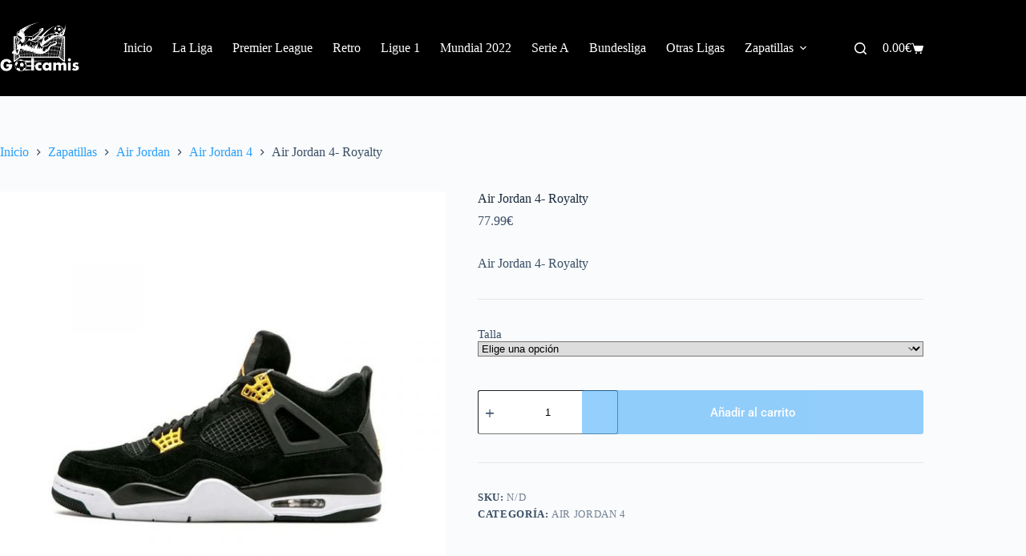

--- FILE ---
content_type: text/html; charset=UTF-8
request_url: https://futcamis.com/producto/air-jordan-4-royalty/
body_size: 28833
content:
<!doctype html>
<html lang="es">
<head>
	
	<meta charset="UTF-8">
	<meta name="viewport" content="width=device-width, initial-scale=1, maximum-scale=5, viewport-fit=cover">
	<link rel="profile" href="https://gmpg.org/xfn/11">

	<title>Air Jordan 4- Royalty &#8211; Futcamis</title>
<meta name='robots' content='max-image-preview:large' />
<link rel='dns-prefetch' href='//fonts.googleapis.com' />
<link rel='dns-prefetch' href='//www.googletagmanager.com' />
<link rel="alternate" type="application/rss+xml" title="Futcamis &raquo; Feed" href="https://futcamis.com/feed/" />
<link rel="alternate" type="application/rss+xml" title="Futcamis &raquo; Feed de los comentarios" href="https://futcamis.com/comments/feed/" />
<link rel="alternate" title="oEmbed (JSON)" type="application/json+oembed" href="https://futcamis.com/wp-json/oembed/1.0/embed?url=https%3A%2F%2Ffutcamis.com%2Fproducto%2Fair-jordan-4-royalty%2F" />
<link rel="alternate" title="oEmbed (XML)" type="text/xml+oembed" href="https://futcamis.com/wp-json/oembed/1.0/embed?url=https%3A%2F%2Ffutcamis.com%2Fproducto%2Fair-jordan-4-royalty%2F&#038;format=xml" />
<style id='wp-img-auto-sizes-contain-inline-css'>
img:is([sizes=auto i],[sizes^="auto," i]){contain-intrinsic-size:3000px 1500px}
/*# sourceURL=wp-img-auto-sizes-contain-inline-css */
</style>

<link rel='stylesheet' id='wp-block-library-css' href='https://futcamis.com/wp-includes/css/dist/block-library/style.min.css?ver=6.9' media='all' />
<style id='safe-svg-svg-icon-style-inline-css'>
.safe-svg-cover{text-align:center}.safe-svg-cover .safe-svg-inside{display:inline-block;max-width:100%}.safe-svg-cover svg{fill:currentColor;height:100%;max-height:100%;max-width:100%;width:100%}

/*# sourceURL=https://futcamis.com/wp-content/plugins/safe-svg/dist/safe-svg-block-frontend.css */
</style>
<style id='global-styles-inline-css'>
:root{--wp--preset--aspect-ratio--square: 1;--wp--preset--aspect-ratio--4-3: 4/3;--wp--preset--aspect-ratio--3-4: 3/4;--wp--preset--aspect-ratio--3-2: 3/2;--wp--preset--aspect-ratio--2-3: 2/3;--wp--preset--aspect-ratio--16-9: 16/9;--wp--preset--aspect-ratio--9-16: 9/16;--wp--preset--color--black: #000000;--wp--preset--color--cyan-bluish-gray: #abb8c3;--wp--preset--color--white: #ffffff;--wp--preset--color--pale-pink: #f78da7;--wp--preset--color--vivid-red: #cf2e2e;--wp--preset--color--luminous-vivid-orange: #ff6900;--wp--preset--color--luminous-vivid-amber: #fcb900;--wp--preset--color--light-green-cyan: #7bdcb5;--wp--preset--color--vivid-green-cyan: #00d084;--wp--preset--color--pale-cyan-blue: #8ed1fc;--wp--preset--color--vivid-cyan-blue: #0693e3;--wp--preset--color--vivid-purple: #9b51e0;--wp--preset--color--palette-color-1: var(--theme-palette-color-1, #289ffa);--wp--preset--color--palette-color-2: var(--theme-palette-color-2, #08a0ff);--wp--preset--color--palette-color-3: var(--theme-palette-color-3, #3A4F66);--wp--preset--color--palette-color-4: var(--theme-palette-color-4, #192a3d);--wp--preset--color--palette-color-5: var(--theme-palette-color-5, #e1e8ed);--wp--preset--color--palette-color-6: var(--theme-palette-color-6, #f2f5f7);--wp--preset--color--palette-color-7: var(--theme-palette-color-7, #FAFBFC);--wp--preset--color--palette-color-8: var(--theme-palette-color-8, #ffffff);--wp--preset--gradient--vivid-cyan-blue-to-vivid-purple: linear-gradient(135deg,rgb(6,147,227) 0%,rgb(155,81,224) 100%);--wp--preset--gradient--light-green-cyan-to-vivid-green-cyan: linear-gradient(135deg,rgb(122,220,180) 0%,rgb(0,208,130) 100%);--wp--preset--gradient--luminous-vivid-amber-to-luminous-vivid-orange: linear-gradient(135deg,rgb(252,185,0) 0%,rgb(255,105,0) 100%);--wp--preset--gradient--luminous-vivid-orange-to-vivid-red: linear-gradient(135deg,rgb(255,105,0) 0%,rgb(207,46,46) 100%);--wp--preset--gradient--very-light-gray-to-cyan-bluish-gray: linear-gradient(135deg,rgb(238,238,238) 0%,rgb(169,184,195) 100%);--wp--preset--gradient--cool-to-warm-spectrum: linear-gradient(135deg,rgb(74,234,220) 0%,rgb(151,120,209) 20%,rgb(207,42,186) 40%,rgb(238,44,130) 60%,rgb(251,105,98) 80%,rgb(254,248,76) 100%);--wp--preset--gradient--blush-light-purple: linear-gradient(135deg,rgb(255,206,236) 0%,rgb(152,150,240) 100%);--wp--preset--gradient--blush-bordeaux: linear-gradient(135deg,rgb(254,205,165) 0%,rgb(254,45,45) 50%,rgb(107,0,62) 100%);--wp--preset--gradient--luminous-dusk: linear-gradient(135deg,rgb(255,203,112) 0%,rgb(199,81,192) 50%,rgb(65,88,208) 100%);--wp--preset--gradient--pale-ocean: linear-gradient(135deg,rgb(255,245,203) 0%,rgb(182,227,212) 50%,rgb(51,167,181) 100%);--wp--preset--gradient--electric-grass: linear-gradient(135deg,rgb(202,248,128) 0%,rgb(113,206,126) 100%);--wp--preset--gradient--midnight: linear-gradient(135deg,rgb(2,3,129) 0%,rgb(40,116,252) 100%);--wp--preset--gradient--juicy-peach: linear-gradient(to right, #ffecd2 0%, #fcb69f 100%);--wp--preset--gradient--young-passion: linear-gradient(to right, #ff8177 0%, #ff867a 0%, #ff8c7f 21%, #f99185 52%, #cf556c 78%, #b12a5b 100%);--wp--preset--gradient--true-sunset: linear-gradient(to right, #fa709a 0%, #fee140 100%);--wp--preset--gradient--morpheus-den: linear-gradient(to top, #30cfd0 0%, #330867 100%);--wp--preset--gradient--plum-plate: linear-gradient(135deg, #667eea 0%, #764ba2 100%);--wp--preset--gradient--aqua-splash: linear-gradient(15deg, #13547a 0%, #80d0c7 100%);--wp--preset--gradient--love-kiss: linear-gradient(to top, #ff0844 0%, #ffb199 100%);--wp--preset--gradient--new-retrowave: linear-gradient(to top, #3b41c5 0%, #a981bb 49%, #ffc8a9 100%);--wp--preset--gradient--plum-bath: linear-gradient(to top, #cc208e 0%, #6713d2 100%);--wp--preset--gradient--high-flight: linear-gradient(to right, #0acffe 0%, #495aff 100%);--wp--preset--gradient--teen-party: linear-gradient(-225deg, #FF057C 0%, #8D0B93 50%, #321575 100%);--wp--preset--gradient--fabled-sunset: linear-gradient(-225deg, #231557 0%, #44107A 29%, #FF1361 67%, #FFF800 100%);--wp--preset--gradient--arielle-smile: radial-gradient(circle 248px at center, #16d9e3 0%, #30c7ec 47%, #46aef7 100%);--wp--preset--gradient--itmeo-branding: linear-gradient(180deg, #2af598 0%, #009efd 100%);--wp--preset--gradient--deep-blue: linear-gradient(to right, #6a11cb 0%, #2575fc 100%);--wp--preset--gradient--strong-bliss: linear-gradient(to right, #f78ca0 0%, #f9748f 19%, #fd868c 60%, #fe9a8b 100%);--wp--preset--gradient--sweet-period: linear-gradient(to top, #3f51b1 0%, #5a55ae 13%, #7b5fac 25%, #8f6aae 38%, #a86aa4 50%, #cc6b8e 62%, #f18271 75%, #f3a469 87%, #f7c978 100%);--wp--preset--gradient--purple-division: linear-gradient(to top, #7028e4 0%, #e5b2ca 100%);--wp--preset--gradient--cold-evening: linear-gradient(to top, #0c3483 0%, #a2b6df 100%, #6b8cce 100%, #a2b6df 100%);--wp--preset--gradient--mountain-rock: linear-gradient(to right, #868f96 0%, #596164 100%);--wp--preset--gradient--desert-hump: linear-gradient(to top, #c79081 0%, #dfa579 100%);--wp--preset--gradient--ethernal-constance: linear-gradient(to top, #09203f 0%, #537895 100%);--wp--preset--gradient--happy-memories: linear-gradient(-60deg, #ff5858 0%, #f09819 100%);--wp--preset--gradient--grown-early: linear-gradient(to top, #0ba360 0%, #3cba92 100%);--wp--preset--gradient--morning-salad: linear-gradient(-225deg, #B7F8DB 0%, #50A7C2 100%);--wp--preset--gradient--night-call: linear-gradient(-225deg, #AC32E4 0%, #7918F2 48%, #4801FF 100%);--wp--preset--gradient--mind-crawl: linear-gradient(-225deg, #473B7B 0%, #3584A7 51%, #30D2BE 100%);--wp--preset--gradient--angel-care: linear-gradient(-225deg, #FFE29F 0%, #FFA99F 48%, #FF719A 100%);--wp--preset--gradient--juicy-cake: linear-gradient(to top, #e14fad 0%, #f9d423 100%);--wp--preset--gradient--rich-metal: linear-gradient(to right, #d7d2cc 0%, #304352 100%);--wp--preset--gradient--mole-hall: linear-gradient(-20deg, #616161 0%, #9bc5c3 100%);--wp--preset--gradient--cloudy-knoxville: linear-gradient(120deg, #fdfbfb 0%, #ebedee 100%);--wp--preset--gradient--soft-grass: linear-gradient(to top, #c1dfc4 0%, #deecdd 100%);--wp--preset--gradient--saint-petersburg: linear-gradient(135deg, #f5f7fa 0%, #c3cfe2 100%);--wp--preset--gradient--everlasting-sky: linear-gradient(135deg, #fdfcfb 0%, #e2d1c3 100%);--wp--preset--gradient--kind-steel: linear-gradient(-20deg, #e9defa 0%, #fbfcdb 100%);--wp--preset--gradient--over-sun: linear-gradient(60deg, #abecd6 0%, #fbed96 100%);--wp--preset--gradient--premium-white: linear-gradient(to top, #d5d4d0 0%, #d5d4d0 1%, #eeeeec 31%, #efeeec 75%, #e9e9e7 100%);--wp--preset--gradient--clean-mirror: linear-gradient(45deg, #93a5cf 0%, #e4efe9 100%);--wp--preset--gradient--wild-apple: linear-gradient(to top, #d299c2 0%, #fef9d7 100%);--wp--preset--gradient--snow-again: linear-gradient(to top, #e6e9f0 0%, #eef1f5 100%);--wp--preset--gradient--confident-cloud: linear-gradient(to top, #dad4ec 0%, #dad4ec 1%, #f3e7e9 100%);--wp--preset--gradient--glass-water: linear-gradient(to top, #dfe9f3 0%, white 100%);--wp--preset--gradient--perfect-white: linear-gradient(-225deg, #E3FDF5 0%, #FFE6FA 100%);--wp--preset--font-size--small: 13px;--wp--preset--font-size--medium: 20px;--wp--preset--font-size--large: clamp(22px, 1.375rem + ((1vw - 3.2px) * 0.625), 30px);--wp--preset--font-size--x-large: clamp(30px, 1.875rem + ((1vw - 3.2px) * 1.563), 50px);--wp--preset--font-size--xx-large: clamp(45px, 2.813rem + ((1vw - 3.2px) * 2.734), 80px);--wp--preset--spacing--20: 0.44rem;--wp--preset--spacing--30: 0.67rem;--wp--preset--spacing--40: 1rem;--wp--preset--spacing--50: 1.5rem;--wp--preset--spacing--60: 2.25rem;--wp--preset--spacing--70: 3.38rem;--wp--preset--spacing--80: 5.06rem;--wp--preset--shadow--natural: 6px 6px 9px rgba(0, 0, 0, 0.2);--wp--preset--shadow--deep: 12px 12px 50px rgba(0, 0, 0, 0.4);--wp--preset--shadow--sharp: 6px 6px 0px rgba(0, 0, 0, 0.2);--wp--preset--shadow--outlined: 6px 6px 0px -3px rgb(255, 255, 255), 6px 6px rgb(0, 0, 0);--wp--preset--shadow--crisp: 6px 6px 0px rgb(0, 0, 0);}:root { --wp--style--global--content-size: var(--theme-block-max-width);--wp--style--global--wide-size: var(--theme-block-wide-max-width); }:where(body) { margin: 0; }.wp-site-blocks > .alignleft { float: left; margin-right: 2em; }.wp-site-blocks > .alignright { float: right; margin-left: 2em; }.wp-site-blocks > .aligncenter { justify-content: center; margin-left: auto; margin-right: auto; }:where(.wp-site-blocks) > * { margin-block-start: var(--theme-content-spacing); margin-block-end: 0; }:where(.wp-site-blocks) > :first-child { margin-block-start: 0; }:where(.wp-site-blocks) > :last-child { margin-block-end: 0; }:root { --wp--style--block-gap: var(--theme-content-spacing); }:root :where(.is-layout-flow) > :first-child{margin-block-start: 0;}:root :where(.is-layout-flow) > :last-child{margin-block-end: 0;}:root :where(.is-layout-flow) > *{margin-block-start: var(--theme-content-spacing);margin-block-end: 0;}:root :where(.is-layout-constrained) > :first-child{margin-block-start: 0;}:root :where(.is-layout-constrained) > :last-child{margin-block-end: 0;}:root :where(.is-layout-constrained) > *{margin-block-start: var(--theme-content-spacing);margin-block-end: 0;}:root :where(.is-layout-flex){gap: var(--theme-content-spacing);}:root :where(.is-layout-grid){gap: var(--theme-content-spacing);}.is-layout-flow > .alignleft{float: left;margin-inline-start: 0;margin-inline-end: 2em;}.is-layout-flow > .alignright{float: right;margin-inline-start: 2em;margin-inline-end: 0;}.is-layout-flow > .aligncenter{margin-left: auto !important;margin-right: auto !important;}.is-layout-constrained > .alignleft{float: left;margin-inline-start: 0;margin-inline-end: 2em;}.is-layout-constrained > .alignright{float: right;margin-inline-start: 2em;margin-inline-end: 0;}.is-layout-constrained > .aligncenter{margin-left: auto !important;margin-right: auto !important;}.is-layout-constrained > :where(:not(.alignleft):not(.alignright):not(.alignfull)){max-width: var(--wp--style--global--content-size);margin-left: auto !important;margin-right: auto !important;}.is-layout-constrained > .alignwide{max-width: var(--wp--style--global--wide-size);}body .is-layout-flex{display: flex;}.is-layout-flex{flex-wrap: wrap;align-items: center;}.is-layout-flex > :is(*, div){margin: 0;}body .is-layout-grid{display: grid;}.is-layout-grid > :is(*, div){margin: 0;}body{padding-top: 0px;padding-right: 0px;padding-bottom: 0px;padding-left: 0px;}:root :where(.wp-element-button, .wp-block-button__link){font-style: inherit;font-weight: inherit;letter-spacing: inherit;text-transform: inherit;}.has-black-color{color: var(--wp--preset--color--black) !important;}.has-cyan-bluish-gray-color{color: var(--wp--preset--color--cyan-bluish-gray) !important;}.has-white-color{color: var(--wp--preset--color--white) !important;}.has-pale-pink-color{color: var(--wp--preset--color--pale-pink) !important;}.has-vivid-red-color{color: var(--wp--preset--color--vivid-red) !important;}.has-luminous-vivid-orange-color{color: var(--wp--preset--color--luminous-vivid-orange) !important;}.has-luminous-vivid-amber-color{color: var(--wp--preset--color--luminous-vivid-amber) !important;}.has-light-green-cyan-color{color: var(--wp--preset--color--light-green-cyan) !important;}.has-vivid-green-cyan-color{color: var(--wp--preset--color--vivid-green-cyan) !important;}.has-pale-cyan-blue-color{color: var(--wp--preset--color--pale-cyan-blue) !important;}.has-vivid-cyan-blue-color{color: var(--wp--preset--color--vivid-cyan-blue) !important;}.has-vivid-purple-color{color: var(--wp--preset--color--vivid-purple) !important;}.has-palette-color-1-color{color: var(--wp--preset--color--palette-color-1) !important;}.has-palette-color-2-color{color: var(--wp--preset--color--palette-color-2) !important;}.has-palette-color-3-color{color: var(--wp--preset--color--palette-color-3) !important;}.has-palette-color-4-color{color: var(--wp--preset--color--palette-color-4) !important;}.has-palette-color-5-color{color: var(--wp--preset--color--palette-color-5) !important;}.has-palette-color-6-color{color: var(--wp--preset--color--palette-color-6) !important;}.has-palette-color-7-color{color: var(--wp--preset--color--palette-color-7) !important;}.has-palette-color-8-color{color: var(--wp--preset--color--palette-color-8) !important;}.has-black-background-color{background-color: var(--wp--preset--color--black) !important;}.has-cyan-bluish-gray-background-color{background-color: var(--wp--preset--color--cyan-bluish-gray) !important;}.has-white-background-color{background-color: var(--wp--preset--color--white) !important;}.has-pale-pink-background-color{background-color: var(--wp--preset--color--pale-pink) !important;}.has-vivid-red-background-color{background-color: var(--wp--preset--color--vivid-red) !important;}.has-luminous-vivid-orange-background-color{background-color: var(--wp--preset--color--luminous-vivid-orange) !important;}.has-luminous-vivid-amber-background-color{background-color: var(--wp--preset--color--luminous-vivid-amber) !important;}.has-light-green-cyan-background-color{background-color: var(--wp--preset--color--light-green-cyan) !important;}.has-vivid-green-cyan-background-color{background-color: var(--wp--preset--color--vivid-green-cyan) !important;}.has-pale-cyan-blue-background-color{background-color: var(--wp--preset--color--pale-cyan-blue) !important;}.has-vivid-cyan-blue-background-color{background-color: var(--wp--preset--color--vivid-cyan-blue) !important;}.has-vivid-purple-background-color{background-color: var(--wp--preset--color--vivid-purple) !important;}.has-palette-color-1-background-color{background-color: var(--wp--preset--color--palette-color-1) !important;}.has-palette-color-2-background-color{background-color: var(--wp--preset--color--palette-color-2) !important;}.has-palette-color-3-background-color{background-color: var(--wp--preset--color--palette-color-3) !important;}.has-palette-color-4-background-color{background-color: var(--wp--preset--color--palette-color-4) !important;}.has-palette-color-5-background-color{background-color: var(--wp--preset--color--palette-color-5) !important;}.has-palette-color-6-background-color{background-color: var(--wp--preset--color--palette-color-6) !important;}.has-palette-color-7-background-color{background-color: var(--wp--preset--color--palette-color-7) !important;}.has-palette-color-8-background-color{background-color: var(--wp--preset--color--palette-color-8) !important;}.has-black-border-color{border-color: var(--wp--preset--color--black) !important;}.has-cyan-bluish-gray-border-color{border-color: var(--wp--preset--color--cyan-bluish-gray) !important;}.has-white-border-color{border-color: var(--wp--preset--color--white) !important;}.has-pale-pink-border-color{border-color: var(--wp--preset--color--pale-pink) !important;}.has-vivid-red-border-color{border-color: var(--wp--preset--color--vivid-red) !important;}.has-luminous-vivid-orange-border-color{border-color: var(--wp--preset--color--luminous-vivid-orange) !important;}.has-luminous-vivid-amber-border-color{border-color: var(--wp--preset--color--luminous-vivid-amber) !important;}.has-light-green-cyan-border-color{border-color: var(--wp--preset--color--light-green-cyan) !important;}.has-vivid-green-cyan-border-color{border-color: var(--wp--preset--color--vivid-green-cyan) !important;}.has-pale-cyan-blue-border-color{border-color: var(--wp--preset--color--pale-cyan-blue) !important;}.has-vivid-cyan-blue-border-color{border-color: var(--wp--preset--color--vivid-cyan-blue) !important;}.has-vivid-purple-border-color{border-color: var(--wp--preset--color--vivid-purple) !important;}.has-palette-color-1-border-color{border-color: var(--wp--preset--color--palette-color-1) !important;}.has-palette-color-2-border-color{border-color: var(--wp--preset--color--palette-color-2) !important;}.has-palette-color-3-border-color{border-color: var(--wp--preset--color--palette-color-3) !important;}.has-palette-color-4-border-color{border-color: var(--wp--preset--color--palette-color-4) !important;}.has-palette-color-5-border-color{border-color: var(--wp--preset--color--palette-color-5) !important;}.has-palette-color-6-border-color{border-color: var(--wp--preset--color--palette-color-6) !important;}.has-palette-color-7-border-color{border-color: var(--wp--preset--color--palette-color-7) !important;}.has-palette-color-8-border-color{border-color: var(--wp--preset--color--palette-color-8) !important;}.has-vivid-cyan-blue-to-vivid-purple-gradient-background{background: var(--wp--preset--gradient--vivid-cyan-blue-to-vivid-purple) !important;}.has-light-green-cyan-to-vivid-green-cyan-gradient-background{background: var(--wp--preset--gradient--light-green-cyan-to-vivid-green-cyan) !important;}.has-luminous-vivid-amber-to-luminous-vivid-orange-gradient-background{background: var(--wp--preset--gradient--luminous-vivid-amber-to-luminous-vivid-orange) !important;}.has-luminous-vivid-orange-to-vivid-red-gradient-background{background: var(--wp--preset--gradient--luminous-vivid-orange-to-vivid-red) !important;}.has-very-light-gray-to-cyan-bluish-gray-gradient-background{background: var(--wp--preset--gradient--very-light-gray-to-cyan-bluish-gray) !important;}.has-cool-to-warm-spectrum-gradient-background{background: var(--wp--preset--gradient--cool-to-warm-spectrum) !important;}.has-blush-light-purple-gradient-background{background: var(--wp--preset--gradient--blush-light-purple) !important;}.has-blush-bordeaux-gradient-background{background: var(--wp--preset--gradient--blush-bordeaux) !important;}.has-luminous-dusk-gradient-background{background: var(--wp--preset--gradient--luminous-dusk) !important;}.has-pale-ocean-gradient-background{background: var(--wp--preset--gradient--pale-ocean) !important;}.has-electric-grass-gradient-background{background: var(--wp--preset--gradient--electric-grass) !important;}.has-midnight-gradient-background{background: var(--wp--preset--gradient--midnight) !important;}.has-juicy-peach-gradient-background{background: var(--wp--preset--gradient--juicy-peach) !important;}.has-young-passion-gradient-background{background: var(--wp--preset--gradient--young-passion) !important;}.has-true-sunset-gradient-background{background: var(--wp--preset--gradient--true-sunset) !important;}.has-morpheus-den-gradient-background{background: var(--wp--preset--gradient--morpheus-den) !important;}.has-plum-plate-gradient-background{background: var(--wp--preset--gradient--plum-plate) !important;}.has-aqua-splash-gradient-background{background: var(--wp--preset--gradient--aqua-splash) !important;}.has-love-kiss-gradient-background{background: var(--wp--preset--gradient--love-kiss) !important;}.has-new-retrowave-gradient-background{background: var(--wp--preset--gradient--new-retrowave) !important;}.has-plum-bath-gradient-background{background: var(--wp--preset--gradient--plum-bath) !important;}.has-high-flight-gradient-background{background: var(--wp--preset--gradient--high-flight) !important;}.has-teen-party-gradient-background{background: var(--wp--preset--gradient--teen-party) !important;}.has-fabled-sunset-gradient-background{background: var(--wp--preset--gradient--fabled-sunset) !important;}.has-arielle-smile-gradient-background{background: var(--wp--preset--gradient--arielle-smile) !important;}.has-itmeo-branding-gradient-background{background: var(--wp--preset--gradient--itmeo-branding) !important;}.has-deep-blue-gradient-background{background: var(--wp--preset--gradient--deep-blue) !important;}.has-strong-bliss-gradient-background{background: var(--wp--preset--gradient--strong-bliss) !important;}.has-sweet-period-gradient-background{background: var(--wp--preset--gradient--sweet-period) !important;}.has-purple-division-gradient-background{background: var(--wp--preset--gradient--purple-division) !important;}.has-cold-evening-gradient-background{background: var(--wp--preset--gradient--cold-evening) !important;}.has-mountain-rock-gradient-background{background: var(--wp--preset--gradient--mountain-rock) !important;}.has-desert-hump-gradient-background{background: var(--wp--preset--gradient--desert-hump) !important;}.has-ethernal-constance-gradient-background{background: var(--wp--preset--gradient--ethernal-constance) !important;}.has-happy-memories-gradient-background{background: var(--wp--preset--gradient--happy-memories) !important;}.has-grown-early-gradient-background{background: var(--wp--preset--gradient--grown-early) !important;}.has-morning-salad-gradient-background{background: var(--wp--preset--gradient--morning-salad) !important;}.has-night-call-gradient-background{background: var(--wp--preset--gradient--night-call) !important;}.has-mind-crawl-gradient-background{background: var(--wp--preset--gradient--mind-crawl) !important;}.has-angel-care-gradient-background{background: var(--wp--preset--gradient--angel-care) !important;}.has-juicy-cake-gradient-background{background: var(--wp--preset--gradient--juicy-cake) !important;}.has-rich-metal-gradient-background{background: var(--wp--preset--gradient--rich-metal) !important;}.has-mole-hall-gradient-background{background: var(--wp--preset--gradient--mole-hall) !important;}.has-cloudy-knoxville-gradient-background{background: var(--wp--preset--gradient--cloudy-knoxville) !important;}.has-soft-grass-gradient-background{background: var(--wp--preset--gradient--soft-grass) !important;}.has-saint-petersburg-gradient-background{background: var(--wp--preset--gradient--saint-petersburg) !important;}.has-everlasting-sky-gradient-background{background: var(--wp--preset--gradient--everlasting-sky) !important;}.has-kind-steel-gradient-background{background: var(--wp--preset--gradient--kind-steel) !important;}.has-over-sun-gradient-background{background: var(--wp--preset--gradient--over-sun) !important;}.has-premium-white-gradient-background{background: var(--wp--preset--gradient--premium-white) !important;}.has-clean-mirror-gradient-background{background: var(--wp--preset--gradient--clean-mirror) !important;}.has-wild-apple-gradient-background{background: var(--wp--preset--gradient--wild-apple) !important;}.has-snow-again-gradient-background{background: var(--wp--preset--gradient--snow-again) !important;}.has-confident-cloud-gradient-background{background: var(--wp--preset--gradient--confident-cloud) !important;}.has-glass-water-gradient-background{background: var(--wp--preset--gradient--glass-water) !important;}.has-perfect-white-gradient-background{background: var(--wp--preset--gradient--perfect-white) !important;}.has-small-font-size{font-size: var(--wp--preset--font-size--small) !important;}.has-medium-font-size{font-size: var(--wp--preset--font-size--medium) !important;}.has-large-font-size{font-size: var(--wp--preset--font-size--large) !important;}.has-x-large-font-size{font-size: var(--wp--preset--font-size--x-large) !important;}.has-xx-large-font-size{font-size: var(--wp--preset--font-size--xx-large) !important;}
:root :where(.wp-block-pullquote){font-size: clamp(0.984em, 0.984rem + ((1vw - 0.2em) * 0.645), 1.5em);line-height: 1.6;}
/*# sourceURL=global-styles-inline-css */
</style>
<style id='woocommerce-inline-inline-css'>
.woocommerce form .form-row .required { visibility: visible; }
/*# sourceURL=woocommerce-inline-inline-css */
</style>
<link rel='stylesheet' id='wcct_public_css-css' href='https://futcamis.com/wp-content/plugins/finale-woocommerce-sales-countdown-timer-discount/assets/css/wcct_combined.min.css?ver=2.20.0' media='all' />
<link rel='stylesheet' id='product-size-charts-css' href='https://futcamis.com/wp-content/plugins/woo-advanced-product-size-chart/public/css/size-chart-for-woocommerce-public.css?ver=2.4.7' media='all' />
<link rel='stylesheet' id='ct-main-styles-css' href='https://futcamis.com/wp-content/themes/blocksy/static/bundle/main.min.css?ver=2.1.25' media='all' />
<link rel='stylesheet' id='ct-woocommerce-styles-css' href='https://futcamis.com/wp-content/themes/blocksy/static/bundle/woocommerce.min.css?ver=2.1.25' media='all' />
<link rel='stylesheet' id='blocksy-fonts-font-source-google-css' href='https://fonts.googleapis.com/css2?family=Poppins:wght@700&#038;display=swap' media='all' />
<link rel='stylesheet' id='ct-page-title-styles-css' href='https://futcamis.com/wp-content/themes/blocksy/static/bundle/page-title.min.css?ver=2.1.25' media='all' />
<link rel='stylesheet' id='ct-elementor-styles-css' href='https://futcamis.com/wp-content/themes/blocksy/static/bundle/elementor-frontend.min.css?ver=2.1.25' media='all' />
<link rel='stylesheet' id='ct-elementor-woocommerce-styles-css' href='https://futcamis.com/wp-content/themes/blocksy/static/bundle/elementor-woocommerce-frontend.min.css?ver=2.1.25' media='all' />
<link rel='stylesheet' id='ct-flexy-styles-css' href='https://futcamis.com/wp-content/themes/blocksy/static/bundle/flexy.min.css?ver=2.1.25' media='all' />
<link rel='stylesheet' id='elementor-icons-css' href='https://futcamis.com/wp-content/plugins/elementor/assets/lib/eicons/css/elementor-icons.min.css?ver=5.45.0' media='all' />
<link rel='stylesheet' id='elementor-frontend-css' href='https://futcamis.com/wp-content/plugins/elementor/assets/css/frontend.min.css?ver=3.34.1' media='all' />
<link rel='stylesheet' id='elementor-post-18-css' href='https://futcamis.com/wp-content/uploads/elementor/css/post-18.css?ver=1768583072' media='all' />
<link rel='stylesheet' id='elementor-pro-css' href='https://futcamis.com/wp-content/plugins/elementor-pro/assets/css/frontend.min.css?ver=3.7.5' media='all' />
<link rel='stylesheet' id='ppom-main-css' href='https://futcamis.com/wp-content/plugins/woocommerce-product-addon/css/ppom-style.css?ver=33.0.18' media='all' />
<link rel='stylesheet' id='elementor-post-29-css' href='https://futcamis.com/wp-content/uploads/elementor/css/post-29.css?ver=1768583072' media='all' />
<link rel='stylesheet' id='ekit-widget-styles-css' href='https://futcamis.com/wp-content/plugins/elementskit-lite/widgets/init/assets/css/widget-styles.css?ver=3.7.8' media='all' />
<link rel='stylesheet' id='ekit-widget-styles-pro-css' href='https://futcamis.com/wp-content/plugins/elementskit/widgets/init/assets/css/widget-styles-pro.css?ver=3.2.1' media='all' />
<link rel='stylesheet' id='ekit-responsive-css' href='https://futcamis.com/wp-content/plugins/elementskit-lite/widgets/init/assets/css/responsive.css?ver=3.7.8' media='all' />
<link rel='stylesheet' id='elementor-gf-local-roboto-css' href='https://futcamis.com/wp-content/uploads/elementor/google-fonts/css/roboto.css?ver=1742230860' media='all' />
<link rel='stylesheet' id='elementor-gf-local-robotoslab-css' href='https://futcamis.com/wp-content/uploads/elementor/google-fonts/css/robotoslab.css?ver=1742230863' media='all' />
<link rel='stylesheet' id='elementor-gf-local-poppins-css' href='https://futcamis.com/wp-content/uploads/elementor/google-fonts/css/poppins.css?ver=1742230867' media='all' />
<link rel='stylesheet' id='elementor-icons-shared-0-css' href='https://futcamis.com/wp-content/plugins/elementor/assets/lib/font-awesome/css/fontawesome.min.css?ver=5.15.3' media='all' />
<link rel='stylesheet' id='elementor-icons-fa-brands-css' href='https://futcamis.com/wp-content/plugins/elementor/assets/lib/font-awesome/css/brands.min.css?ver=5.15.3' media='all' />
<script src="https://futcamis.com/wp-includes/js/jquery/jquery.min.js?ver=3.7.1" id="jquery-core-js"></script>
<script src="https://futcamis.com/wp-includes/js/jquery/jquery-migrate.min.js?ver=3.4.1" id="jquery-migrate-js"></script>
<script src="https://futcamis.com/wp-content/plugins/woocommerce/assets/js/jquery-blockui/jquery.blockUI.min.js?ver=2.7.0-wc.10.4.3" id="wc-jquery-blockui-js" defer data-wp-strategy="defer"></script>
<script id="wc-add-to-cart-js-extra">
var wc_add_to_cart_params = {"ajax_url":"/wp-admin/admin-ajax.php","wc_ajax_url":"/?wc-ajax=%%endpoint%%&elementor_page_id=2080","i18n_view_cart":"Ver carrito","cart_url":"https://futcamis.com/carrito/","is_cart":"","cart_redirect_after_add":"no"};
//# sourceURL=wc-add-to-cart-js-extra
</script>
<script src="https://futcamis.com/wp-content/plugins/woocommerce/assets/js/frontend/add-to-cart.min.js?ver=10.4.3" id="wc-add-to-cart-js" defer data-wp-strategy="defer"></script>
<script src="https://futcamis.com/wp-content/plugins/woocommerce/assets/js/zoom/jquery.zoom.min.js?ver=1.7.21-wc.10.4.3" id="wc-zoom-js" defer data-wp-strategy="defer"></script>
<script id="wc-single-product-js-extra">
var wc_single_product_params = {"i18n_required_rating_text":"Por favor elige una puntuaci\u00f3n","i18n_rating_options":["1 of 5 stars","2 of 5 stars","3 of 5 stars","4 of 5 stars","5 of 5 stars"],"i18n_product_gallery_trigger_text":"View full-screen image gallery","review_rating_required":"yes","flexslider":{"rtl":false,"animation":"slide","smoothHeight":true,"directionNav":false,"controlNav":"thumbnails","slideshow":false,"animationSpeed":500,"animationLoop":false,"allowOneSlide":false},"zoom_enabled":"1","zoom_options":[],"photoswipe_enabled":"","photoswipe_options":{"shareEl":false,"closeOnScroll":false,"history":false,"hideAnimationDuration":0,"showAnimationDuration":0},"flexslider_enabled":""};
//# sourceURL=wc-single-product-js-extra
</script>
<script src="https://futcamis.com/wp-content/plugins/woocommerce/assets/js/frontend/single-product.min.js?ver=10.4.3" id="wc-single-product-js" defer data-wp-strategy="defer"></script>
<script src="https://futcamis.com/wp-content/plugins/woocommerce/assets/js/js-cookie/js.cookie.min.js?ver=2.1.4-wc.10.4.3" id="wc-js-cookie-js" defer data-wp-strategy="defer"></script>
<script id="woocommerce-js-extra">
var woocommerce_params = {"ajax_url":"/wp-admin/admin-ajax.php","wc_ajax_url":"/?wc-ajax=%%endpoint%%&elementor_page_id=2080","i18n_password_show":"Show password","i18n_password_hide":"Hide password"};
//# sourceURL=woocommerce-js-extra
</script>
<script src="https://futcamis.com/wp-content/plugins/woocommerce/assets/js/frontend/woocommerce.min.js?ver=10.4.3" id="woocommerce-js" defer data-wp-strategy="defer"></script>
<script id="wc-cart-fragments-js-extra">
var wc_cart_fragments_params = {"ajax_url":"/wp-admin/admin-ajax.php","wc_ajax_url":"/?wc-ajax=%%endpoint%%&elementor_page_id=2080","cart_hash_key":"wc_cart_hash_f99a35542b02bbceed4d67563ccf86af","fragment_name":"wc_fragments_f99a35542b02bbceed4d67563ccf86af","request_timeout":"5000"};
//# sourceURL=wc-cart-fragments-js-extra
</script>
<script src="https://futcamis.com/wp-content/plugins/woocommerce/assets/js/frontend/cart-fragments.min.js?ver=10.4.3" id="wc-cart-fragments-js" defer data-wp-strategy="defer"></script>
<link rel="https://api.w.org/" href="https://futcamis.com/wp-json/" /><link rel="alternate" title="JSON" type="application/json" href="https://futcamis.com/wp-json/wp/v2/product/2080" /><link rel="EditURI" type="application/rsd+xml" title="RSD" href="https://futcamis.com/xmlrpc.php?rsd" />
<meta name="generator" content="WordPress 6.9" />
<meta name="generator" content="WooCommerce 10.4.3" />
<link rel="canonical" href="https://futcamis.com/producto/air-jordan-4-royalty/" />
<link rel='shortlink' href='https://futcamis.com/?p=2080' />
<meta name="generator" content="Site Kit by Google 1.170.0" /><!-- This site is powered by WooCommerce Redsys Gateway Light v.6.5.0 - https://es.wordpress.org/plugins/woo-redsys-gateway-light/ --><noscript><link rel='stylesheet' href='https://futcamis.com/wp-content/themes/blocksy/static/bundle/no-scripts.min.css' type='text/css'></noscript>
<style id="ct-main-styles-inline-css">[data-header*="type-1"] [data-id="cart"] .ct-cart-item {--theme-icon-color:var(--theme-palette-color-8);--theme-link-initial-color:var(--theme-palette-color-8);} [data-header*="type-1"] [data-id="cart"] .ct-label {--theme-font-weight:600;--theme-text-transform:uppercase;--theme-font-size:12px;} [data-header*="type-1"] [data-id="cart"] .ct-cart-content {--dropdownTopOffset:15px;--theme-text-color:#ffffff;--mini-cart-background-color:#29333C;} [data-header*="type-1"] [data-id="cart"] .ct-cart-content .total {--theme-text-color:#ffffff;} [data-header*="type-1"] .ct-header [data-id="logo"] .site-logo-container {--logo-max-height:65px;} [data-header*="type-1"] .ct-header [data-id="logo"] .site-title {--theme-font-weight:700;--theme-font-size:25px;--theme-line-height:1.5;--theme-link-initial-color:var(--theme-palette-color-4);} [data-header*="type-1"] .ct-header [data-id="menu"] > ul > li > a {--theme-font-family:Poppins, Sans-Serif;--theme-font-weight:700;--theme-text-transform:uppercase;--theme-font-size:12px;--theme-line-height:1.3;--theme-link-initial-color:var(--theme-palette-color-8);--theme-link-hover-color:var(--theme-palette-color-8);--theme-link-active-color:var(--theme-palette-color-8);} [data-header*="type-1"] .ct-header [data-id="menu"] .sub-menu .ct-menu-link {--theme-link-initial-color:var(--theme-palette-color-8);--theme-font-weight:500;--theme-font-size:12px;} [data-header*="type-1"] .ct-header [data-id="menu"] .sub-menu {--dropdown-divider:1px dashed rgba(255, 255, 255, 0.1);--theme-box-shadow:0px 10px 20px rgba(41, 51, 61, 0.1);--theme-border-radius:0px 0px 2px 2px;} [data-header*="type-1"] .ct-header [data-row*="middle"] {--height:120px;background-color:#000000;background-image:none;--theme-border-top:none;--theme-border-bottom:none;--theme-box-shadow:none;} [data-header*="type-1"] .ct-header [data-row*="middle"] > div {--theme-border-top:none;--theme-border-bottom:none;} [data-header*="type-1"] [data-id="mobile-menu"] {--theme-font-weight:700;--theme-font-size:20px;--theme-link-initial-color:#ffffff;--mobile-menu-divider:none;} [data-header*="type-1"] #offcanvas {--theme-box-shadow:0px 0px 70px rgba(0, 0, 0, 0.35);--side-panel-width:500px;--panel-content-height:100%;} [data-header*="type-1"] #offcanvas .ct-panel-inner {background-color:rgba(18, 21, 25, 0.98);} [data-header*="type-1"] [data-id="search"] {--theme-icon-color:var(--theme-palette-color-8);} [data-header*="type-1"] #search-modal .ct-search-results {--theme-font-weight:500;--theme-font-size:14px;--theme-line-height:1.4;} [data-header*="type-1"] #search-modal .ct-search-form {--theme-link-initial-color:#ffffff;--theme-form-text-initial-color:#ffffff;--theme-form-text-focus-color:#ffffff;--theme-form-field-border-initial-color:rgba(255, 255, 255, 0.2);--theme-button-text-initial-color:rgba(255, 255, 255, 0.7);--theme-button-text-hover-color:#ffffff;--theme-button-background-initial-color:var(--theme-palette-color-1);--theme-button-background-hover-color:var(--theme-palette-color-1);} [data-header*="type-1"] #search-modal {background-color:rgba(18, 21, 25, 0.98);} [data-header*="type-1"] [data-id="trigger"] {--theme-icon-size:18px;} [data-header*="type-1"] {--header-height:120px;} [data-header*="type-1"] .ct-header {background-image:none;} [data-footer*="type-1"] .ct-footer [data-row*="bottom"] > div {--container-spacing:25px;--theme-border:none;--theme-border-top:none;--theme-border-bottom:none;--grid-template-columns:initial;} [data-footer*="type-1"] .ct-footer [data-row*="bottom"] .widget-title {--theme-font-size:16px;} [data-footer*="type-1"] .ct-footer [data-row*="bottom"] {--theme-border-top:none;--theme-border-bottom:none;background-color:transparent;} [data-footer*="type-1"] [data-id="copyright"] {--theme-font-weight:400;--theme-font-size:15px;--theme-line-height:1.3;} [data-footer*="type-1"] .ct-footer {background-color:var(--theme-palette-color-6);}:root {--theme-font-family:var(--theme-font-stack-default);--theme-font-weight:400;--theme-text-transform:none;--theme-text-decoration:none;--theme-font-size:16px;--theme-line-height:1.65;--theme-letter-spacing:0em;--theme-button-font-weight:500;--theme-button-font-size:15px;--has-classic-forms:var(--true);--has-modern-forms:var(--false);--theme-form-field-border-initial-color:var(--theme-border-color);--theme-form-field-border-focus-color:var(--theme-palette-color-1);--theme-form-selection-field-initial-color:var(--theme-border-color);--theme-form-selection-field-active-color:var(--theme-palette-color-1);--e-global-color-blocksy_palette_1:var(--theme-palette-color-1);--e-global-color-blocksy_palette_2:var(--theme-palette-color-2);--e-global-color-blocksy_palette_3:var(--theme-palette-color-3);--e-global-color-blocksy_palette_4:var(--theme-palette-color-4);--e-global-color-blocksy_palette_5:var(--theme-palette-color-5);--e-global-color-blocksy_palette_6:var(--theme-palette-color-6);--e-global-color-blocksy_palette_7:var(--theme-palette-color-7);--e-global-color-blocksy_palette_8:var(--theme-palette-color-8);--theme-palette-color-1:#289ffa;--theme-palette-color-2:#08a0ff;--theme-palette-color-3:#3A4F66;--theme-palette-color-4:#192a3d;--theme-palette-color-5:#e1e8ed;--theme-palette-color-6:#f2f5f7;--theme-palette-color-7:#FAFBFC;--theme-palette-color-8:#ffffff;--theme-text-color:var(--theme-palette-color-3);--theme-link-initial-color:var(--theme-palette-color-1);--theme-link-hover-color:var(--theme-palette-color-2);--theme-selection-text-color:#ffffff;--theme-selection-background-color:var(--theme-palette-color-1);--theme-border-color:var(--theme-palette-color-5);--theme-headings-color:var(--theme-palette-color-4);--theme-content-spacing:1.5em;--theme-button-min-height:40px;--theme-button-shadow:none;--theme-button-transform:none;--theme-button-text-initial-color:#ffffff;--theme-button-text-hover-color:#ffffff;--theme-button-background-initial-color:var(--theme-palette-color-1);--theme-button-background-hover-color:var(--theme-palette-color-2);--theme-button-border:none;--theme-button-padding:5px 20px;--theme-normal-container-max-width:1290px;--theme-content-vertical-spacing:60px;--theme-container-edge-spacing:90vw;--theme-narrow-container-max-width:750px;--theme-wide-offset:130px;}h1 {--theme-font-weight:700;--theme-font-size:40px;--theme-line-height:1.5;}h2 {--theme-font-weight:700;--theme-font-size:35px;--theme-line-height:1.5;}h3 {--theme-font-weight:700;--theme-font-size:30px;--theme-line-height:1.5;}h4 {--theme-font-weight:700;--theme-font-size:25px;--theme-line-height:1.5;}h5 {--theme-font-weight:700;--theme-font-size:20px;--theme-line-height:1.5;}h6 {--theme-font-weight:700;--theme-font-size:16px;--theme-line-height:1.5;}.wp-block-pullquote {--theme-font-family:Georgia;--theme-font-weight:600;--theme-font-size:25px;}pre, code, samp, kbd {--theme-font-family:monospace;--theme-font-weight:400;--theme-font-size:16px;}figcaption {--theme-font-size:14px;}.ct-sidebar .widget-title {--theme-font-size:20px;}.ct-breadcrumbs {--theme-font-weight:600;--theme-text-transform:uppercase;--theme-font-size:12px;}body {background-color:var(--theme-palette-color-7);background-image:none;} [data-prefix="single_blog_post"] .entry-header .page-title {--theme-font-size:30px;} [data-prefix="single_blog_post"] .entry-header .entry-meta {--theme-font-weight:600;--theme-text-transform:uppercase;--theme-font-size:12px;--theme-line-height:1.3;} [data-prefix="categories"] .entry-header .page-title {--theme-font-size:30px;} [data-prefix="categories"] .entry-header .entry-meta {--theme-font-weight:600;--theme-text-transform:uppercase;--theme-font-size:12px;--theme-line-height:1.3;} [data-prefix="search"] .entry-header .page-title {--theme-font-size:30px;} [data-prefix="search"] .entry-header .entry-meta {--theme-font-weight:600;--theme-text-transform:uppercase;--theme-font-size:12px;--theme-line-height:1.3;} [data-prefix="author"] .entry-header .page-title {--theme-font-size:30px;} [data-prefix="author"] .entry-header .entry-meta {--theme-font-weight:600;--theme-text-transform:uppercase;--theme-font-size:12px;--theme-line-height:1.3;} [data-prefix="author"] .hero-section[data-type="type-2"] {background-color:var(--theme-palette-color-6);background-image:none;--container-padding:50px 0px;} [data-prefix="single_page"] .entry-header .page-title {--theme-font-size:30px;} [data-prefix="single_page"] .entry-header .entry-meta {--theme-font-weight:600;--theme-text-transform:uppercase;--theme-font-size:12px;--theme-line-height:1.3;} [data-prefix="woo_categories"] .entry-header .page-title {--theme-font-size:30px;} [data-prefix="woo_categories"] .entry-header .entry-meta {--theme-font-weight:600;--theme-text-transform:uppercase;--theme-font-size:12px;--theme-line-height:1.3;} [data-prefix="woo_categories"] .hero-section[data-type="type-2"] {background-color:var(--theme-palette-color-6);background-image:none;--container-padding:50px 0px;} [data-prefix="product"] .entry-header .page-title {--theme-font-size:30px;} [data-prefix="product"] .entry-header .entry-meta {--theme-font-weight:600;--theme-text-transform:uppercase;--theme-font-size:12px;--theme-line-height:1.3;} [data-prefix="templately_library_single"] .entry-header .page-title {--theme-font-size:30px;} [data-prefix="templately_library_single"] .entry-header .entry-meta {--theme-font-weight:600;--theme-text-transform:uppercase;--theme-font-size:12px;--theme-line-height:1.3;} [data-prefix="templately_library_archive"] .entry-header .page-title {--theme-font-size:30px;} [data-prefix="templately_library_archive"] .entry-header .entry-meta {--theme-font-weight:600;--theme-text-transform:uppercase;--theme-font-size:12px;--theme-line-height:1.3;} [data-prefix="blog"] .entries {--grid-template-columns:repeat(3, minmax(0, 1fr));} [data-prefix="blog"] .entry-card .entry-title {--theme-font-size:20px;--theme-line-height:1.3;} [data-prefix="blog"] .entry-card .entry-meta {--theme-font-weight:600;--theme-text-transform:uppercase;--theme-font-size:12px;} [data-prefix="blog"] .entry-card {background-color:var(--theme-palette-color-8);--theme-box-shadow:0px 12px 18px -6px rgba(34, 56, 101, 0.04);} [data-prefix="categories"] .entries {--grid-template-columns:repeat(3, minmax(0, 1fr));} [data-prefix="categories"] .entry-card .entry-title {--theme-font-size:20px;--theme-line-height:1.3;} [data-prefix="categories"] .entry-card .entry-meta {--theme-font-weight:600;--theme-text-transform:uppercase;--theme-font-size:12px;} [data-prefix="categories"] .entry-card {background-color:var(--theme-palette-color-8);--theme-box-shadow:0px 12px 18px -6px rgba(34, 56, 101, 0.04);} [data-prefix="author"] .entries {--grid-template-columns:repeat(3, minmax(0, 1fr));} [data-prefix="author"] .entry-card .entry-title {--theme-font-size:20px;--theme-line-height:1.3;} [data-prefix="author"] .entry-card .entry-meta {--theme-font-weight:600;--theme-text-transform:uppercase;--theme-font-size:12px;} [data-prefix="author"] .entry-card {background-color:var(--theme-palette-color-8);--theme-box-shadow:0px 12px 18px -6px rgba(34, 56, 101, 0.04);} [data-prefix="search"] .entries {--grid-template-columns:repeat(3, minmax(0, 1fr));} [data-prefix="search"] .entry-card .entry-title {--theme-font-size:20px;--theme-line-height:1.3;} [data-prefix="search"] .entry-card .entry-meta {--theme-font-weight:600;--theme-text-transform:uppercase;--theme-font-size:12px;} [data-prefix="search"] .entry-card {background-color:var(--theme-palette-color-8);--theme-box-shadow:0px 12px 18px -6px rgba(34, 56, 101, 0.04);} [data-prefix="search"] [data-archive="default"] .card-content .entry-meta[data-id="Pg8URP"] {--card-element-spacing:15px;} [data-prefix="search"] [data-archive="default"] .card-content .ct-media-container {--card-element-spacing:30px;} [data-prefix="templately_library_archive"] .entries {--grid-template-columns:repeat(3, minmax(0, 1fr));} [data-prefix="templately_library_archive"] .entry-card .entry-title {--theme-font-size:20px;--theme-line-height:1.3;} [data-prefix="templately_library_archive"] .entry-card .entry-meta {--theme-font-weight:600;--theme-text-transform:uppercase;--theme-font-size:12px;} [data-prefix="templately_library_archive"] .entry-card {background-color:var(--theme-palette-color-8);--theme-box-shadow:0px 12px 18px -6px rgba(34, 56, 101, 0.04);}.quantity[data-type="type-2"] {--quantity-arrows-initial-color:var(--theme-text-color);}.onsale, .out-of-stock-badge, [class*="ct-woo-badge-"] {--theme-font-weight:600;--theme-font-size:12px;--theme-line-height:1.1;}.out-of-stock-badge {--badge-text-color:#ffffff;--badge-background-color:#24292E;}.demo_store {--theme-text-color:#ffffff;--background-color:var(--theme-palette-color-1);}.woocommerce-info, .woocommerce-thankyou-order-received, .wc-block-components-notice-banner.is-info {--theme-text-color:var(--theme-text-color);--theme-link-hover-color:var(--theme-link-hover-color);--background-color:#F0F1F3;}.woocommerce-message, .wc-block-components-notice-banner.is-success {--background-color:#F0F1F3;}.woocommerce-error, .wc-block-components-notice-banner.is-error {--theme-text-color:#ffffff;--theme-link-hover-color:#ffffff;--background-color:rgba(218, 0, 28, 0.7);--theme-button-text-initial-color:#ffffff;--theme-button-text-hover-color:#ffffff;--theme-button-background-initial-color:#b92c3e;--theme-button-background-hover-color:#9c2131;}.ct-woocommerce-cart-form .cart_totals {--cart-totals-border:2px solid var(--theme-border-color);--cart-totals-padding:30px;}.ct-order-review {--order-review-border:2px solid var(--theme-border-color);--order-review-padding:35px;}.woo-listing-top .woocommerce-result-count {--theme-font-weight:500;--theme-text-transform:uppercase;--theme-font-size:11px;--theme-letter-spacing:0.05em;} [data-products] .product figure {--product-element-spacing:25px;} [data-products] .product .entry-meta[data-id="default"] {--product-element-spacing:10px;} [data-products] .woocommerce-loop-product__title, [data-products] .woocommerce-loop-category__title {--theme-font-weight:600;--theme-font-size:17px;} [data-products] .product .price {--theme-font-weight:600;} [data-products] .ct-woo-card-stock {--theme-font-size:15px;} [data-products] .entry-meta {--theme-font-weight:600;--theme-text-transform:uppercase;--theme-font-size:12px;--theme-link-initial-color:var(--theme-text-color);}.woocommerce-tabs .tabs, .woocommerce-tabs .ct-accordion-heading, .woocommerce-tabs[data-type*="type-4"] .entry-content > h2:first-of-type {--theme-font-weight:600;--theme-text-transform:uppercase;--theme-font-size:12px;--theme-line-height:1;--theme-link-initial-color:var(--theme-text-color);}.woocommerce-tabs[data-type] .tabs {--tab-background:var(--theme-palette-color-1);}.related .ct-module-title, .up-sells .ct-module-title {--theme-font-size:20px;}.woocommerce-product-gallery [data-flexy="no"] .flexy-item:nth-child(n + 2) {height:1px;}.entry-summary-items > .price {--product-element-spacing:35px;}.entry-summary-items > .woocommerce-product-details__short-description {--product-element-spacing:35px;}.entry-summary-items > .ct-product-divider[data-id="divider_1"] {--product-element-spacing:35px;}.entry-summary-items > .ct-product-add-to-cart {--product-element-spacing:35px;}.entry-summary-items > .ct-product-add-to-cart > .cart {--theme-button-min-height:55px;}.entry-summary-items > .ct-product-divider[data-id="divider_2"] {--product-element-spacing:35px;}.entry-summary .entry-title {--theme-font-size:30px;}.entry-summary .price {--theme-font-weight:700;--theme-font-size:20px;}.entry-summary .ct-product-divider {--single-product-layer-divider:1px solid var(--theme-border-color);}.entry-summary .ct-payment-methods[data-color="custom"] {--theme-icon-color:#4B4F58;}form textarea {--theme-form-field-height:170px;}.ct-sidebar {--theme-link-initial-color:var(--theme-text-color);} [data-prefix="templately_library_single"] [class*="ct-container"] > article[class*="post"] {--has-boxed:var(--false);--has-wide:var(--true);} [data-prefix="single_blog_post"] [class*="ct-container"] > article[class*="post"] {--has-boxed:var(--false);--has-wide:var(--true);} [data-prefix="single_page"] [class*="ct-container"] > article[class*="post"] {--has-boxed:var(--false);--has-wide:var(--true);} [data-prefix="product"] [class*="ct-container"] > article[class*="post"] {--has-boxed:var(--false);--has-wide:var(--true);}@media (max-width: 999.98px) {[data-header*="type-1"] .ct-header [data-row*="middle"] {--height:70px;} [data-header*="type-1"] #offcanvas {--side-panel-width:65vw;} [data-header*="type-1"] [data-id="trigger"] {--theme-icon-color:#ffffff;} [data-header*="type-1"] {--header-height:70px;} [data-footer*="type-1"] .ct-footer [data-row*="bottom"] > div {--grid-template-columns:initial;} [data-prefix="blog"] .entries {--grid-template-columns:repeat(2, minmax(0, 1fr));} [data-prefix="categories"] .entries {--grid-template-columns:repeat(2, minmax(0, 1fr));} [data-prefix="author"] .entries {--grid-template-columns:repeat(2, minmax(0, 1fr));} [data-prefix="search"] .entries {--grid-template-columns:repeat(2, minmax(0, 1fr));} [data-prefix="templately_library_archive"] .entries {--grid-template-columns:repeat(2, minmax(0, 1fr));}.ct-woocommerce-cart-form .cart_totals {--cart-totals-padding:25px;}.ct-order-review {--order-review-padding:30px;} [data-products] {--shop-columns:repeat(3, minmax(0, 1fr));}.related [data-products], .upsells [data-products] {--shop-columns:repeat(3, minmax(0, 1fr));}}@media (max-width: 689.98px) {[data-header*="type-1"] .ct-header [data-id="logo"] .site-logo-container {--logo-max-height:48px;} [data-header*="type-1"] #offcanvas {--side-panel-width:90vw;} [data-header*="type-1"] [data-id="trigger"] {--theme-icon-hover-color:#ffffff;} [data-footer*="type-1"] .ct-footer [data-row*="bottom"] > div {--container-spacing:15px;--grid-template-columns:initial;} [data-prefix="blog"] .entries {--grid-template-columns:repeat(1, minmax(0, 1fr));} [data-prefix="blog"] .entry-card .entry-title {--theme-font-size:18px;} [data-prefix="categories"] .entries {--grid-template-columns:repeat(1, minmax(0, 1fr));} [data-prefix="categories"] .entry-card .entry-title {--theme-font-size:18px;} [data-prefix="author"] .entries {--grid-template-columns:repeat(1, minmax(0, 1fr));} [data-prefix="author"] .entry-card .entry-title {--theme-font-size:18px;} [data-prefix="search"] .entry-card .entry-title {--theme-font-size:18px;} [data-prefix="templately_library_archive"] .entries {--grid-template-columns:repeat(1, minmax(0, 1fr));} [data-prefix="templately_library_archive"] .entry-card .entry-title {--theme-font-size:18px;}.ct-order-review {--order-review-padding:25px;} [data-products] {--shop-columns:repeat(2, minmax(0, 1fr));}.related [data-products], .upsells [data-products] {--shop-columns:repeat(1, minmax(0, 1fr));}.entry-summary-items > .ct-product-add-to-cart > .cart {--theme-button-min-height:40px;}:root {--theme-content-vertical-spacing:50px;--theme-container-edge-spacing:88vw;}}</style>
	<noscript><style>.woocommerce-product-gallery{ opacity: 1 !important; }</style></noscript>
	<meta name="generator" content="Elementor 3.34.1; features: additional_custom_breakpoints; settings: css_print_method-external, google_font-enabled, font_display-swap">
			<style>
				.e-con.e-parent:nth-of-type(n+4):not(.e-lazyloaded):not(.e-no-lazyload),
				.e-con.e-parent:nth-of-type(n+4):not(.e-lazyloaded):not(.e-no-lazyload) * {
					background-image: none !important;
				}
				@media screen and (max-height: 1024px) {
					.e-con.e-parent:nth-of-type(n+3):not(.e-lazyloaded):not(.e-no-lazyload),
					.e-con.e-parent:nth-of-type(n+3):not(.e-lazyloaded):not(.e-no-lazyload) * {
						background-image: none !important;
					}
				}
				@media screen and (max-height: 640px) {
					.e-con.e-parent:nth-of-type(n+2):not(.e-lazyloaded):not(.e-no-lazyload),
					.e-con.e-parent:nth-of-type(n+2):not(.e-lazyloaded):not(.e-no-lazyload) * {
						background-image: none !important;
					}
				}
			</style>
					<style id="wp-custom-css">
			

/** Start Block Kit CSS: 69-3-4f8cfb8a1a68ec007f2be7a02bdeadd9 **/

.envato-kit-66-menu .e--pointer-framed .elementor-item:before{
	border-radius:1px;
}

.envato-kit-66-subscription-form .elementor-form-fields-wrapper{
	position:relative;
}

.envato-kit-66-subscription-form .elementor-form-fields-wrapper .elementor-field-type-submit{
	position:static;
}

.envato-kit-66-subscription-form .elementor-form-fields-wrapper .elementor-field-type-submit button{
	position: absolute;
    top: 50%;
    right: 6px;
    transform: translate(0, -50%);
		-moz-transform: translate(0, -50%);
		-webmit-transform: translate(0, -50%);
}

.envato-kit-66-testi-slider .elementor-testimonial__footer{
	margin-top: -60px !important;
	z-index: 99;
  position: relative;
}

.envato-kit-66-featured-slider .elementor-slides .slick-prev{
	width:50px;
	height:50px;
	background-color:#ffffff !important;
	transform:rotate(45deg);
	-moz-transform:rotate(45deg);
	-webkit-transform:rotate(45deg);
	left:-25px !important;
	-webkit-box-shadow: 0px 1px 2px 1px rgba(0,0,0,0.32);
	-moz-box-shadow: 0px 1px 2px 1px rgba(0,0,0,0.32);
	box-shadow: 0px 1px 2px 1px rgba(0,0,0,0.32);
}

.envato-kit-66-featured-slider .elementor-slides .slick-prev:before{
	display:block;
	margin-top:0px;
	margin-left:0px;
	transform:rotate(-45deg);
	-moz-transform:rotate(-45deg);
	-webkit-transform:rotate(-45deg);
}

.envato-kit-66-featured-slider .elementor-slides .slick-next{
	width:50px;
	height:50px;
	background-color:#ffffff !important;
	transform:rotate(45deg);
	-moz-transform:rotate(45deg);
	-webkit-transform:rotate(45deg);
	right:-25px !important;
	-webkit-box-shadow: 0px 1px 2px 1px rgba(0,0,0,0.32);
	-moz-box-shadow: 0px 1px 2px 1px rgba(0,0,0,0.32);
	box-shadow: 0px 1px 2px 1px rgba(0,0,0,0.32);
}

.envato-kit-66-featured-slider .elementor-slides .slick-next:before{
	display:block;
	margin-top:-5px;
	margin-right:-5px;
	transform:rotate(-45deg);
	-moz-transform:rotate(-45deg);
	-webkit-transform:rotate(-45deg);
}

.envato-kit-66-orangetext{
	color:#f4511e;
}

.envato-kit-66-countdown .elementor-countdown-label{
	display:inline-block !important;
	border:2px solid rgba(255,255,255,0.2);
	padding:9px 20px;
}

/** End Block Kit CSS: 69-3-4f8cfb8a1a68ec007f2be7a02bdeadd9 **/



/** Start Block Kit CSS: 33-3-f2d4515681d0cdeb2a000d0405e47669 **/

.envato-kit-30-phone-overlay {
	position: absolute !important;
	display: block !important;
	top: 0%;
	left: 0%;
	right: 0%;
	margin: auto;
	z-index: 1;
}
.envato-kit-30-div-rotate{
	transform: rotate(90deg);
}

/** End Block Kit CSS: 33-3-f2d4515681d0cdeb2a000d0405e47669 **/



/** Start Block Kit CSS: 141-3-1d55f1e76be9fb1a8d9de88accbe962f **/

.envato-kit-138-bracket .elementor-widget-container > *:before{
	content:"[";
	color:#ffab00;
	display:inline-block;
	margin-right:4px;
	line-height:1em;
	position:relative;
	top:-1px;
}

.envato-kit-138-bracket .elementor-widget-container > *:after{
	content:"]";
	color:#ffab00;
	display:inline-block;
	margin-left:4px;
	line-height:1em;
	position:relative;
	top:-1px;
}

/** End Block Kit CSS: 141-3-1d55f1e76be9fb1a8d9de88accbe962f **/



/** Start Block Kit CSS: 105-3-0fb64e69c49a8e10692d28840c54ef95 **/

.envato-kit-102-phone-overlay {
	position: absolute !important;
	display: block !important;
	top: 0%;
	left: 0%;
	right: 0%;
	margin: auto;
	z-index: 1;
}

/** End Block Kit CSS: 105-3-0fb64e69c49a8e10692d28840c54ef95 **/



/** Start Block Kit CSS: 144-3-3a7d335f39a8579c20cdf02f8d462582 **/

.envato-block__preview{overflow: visible;}

/* Envato Kit 141 Custom Styles - Applied to the element under Advanced */

.elementor-headline-animation-type-drop-in .elementor-headline-dynamic-wrapper{
	text-align: center;
}
.envato-kit-141-top-0 h1,
.envato-kit-141-top-0 h2,
.envato-kit-141-top-0 h3,
.envato-kit-141-top-0 h4,
.envato-kit-141-top-0 h5,
.envato-kit-141-top-0 h6,
.envato-kit-141-top-0 p {
	margin-top: 0;
}

.envato-kit-141-newsletter-inline .elementor-field-textual.elementor-size-md {
	padding-left: 1.5rem;
	padding-right: 1.5rem;
}

.envato-kit-141-bottom-0 p {
	margin-bottom: 0;
}

.envato-kit-141-bottom-8 .elementor-price-list .elementor-price-list-item .elementor-price-list-header {
	margin-bottom: .5rem;
}

.envato-kit-141.elementor-widget-testimonial-carousel.elementor-pagination-type-bullets .swiper-container {
	padding-bottom: 52px;
}

.envato-kit-141-display-inline {
	display: inline-block;
}

.envato-kit-141 .elementor-slick-slider ul.slick-dots {
	bottom: -40px;
}

/** End Block Kit CSS: 144-3-3a7d335f39a8579c20cdf02f8d462582 **/

		</style>
			</head>


<body class="wp-singular product-template-default single single-product postid-2080 wp-custom-logo wp-embed-responsive wp-theme-blocksy theme-blocksy woocommerce woocommerce-page woocommerce-no-js elementor-default elementor-kit-18 ct-elementor-default-template" data-link="type-2" data-prefix="product" data-header="type-1" data-footer="type-1" itemscope="itemscope" itemtype="https://schema.org/WebPage">

<a class="skip-link screen-reader-text" href="#main">Saltar al contenido</a><div class="ct-drawer-canvas" data-location="start">
		<div id="search-modal" class="ct-panel" data-behaviour="modal" role="dialog" aria-label="Search modal" inert>
			<div class="ct-panel-actions">
				<button class="ct-toggle-close" data-type="type-1" aria-label="Close search modal">
					<svg class="ct-icon" width="12" height="12" viewBox="0 0 15 15"><path d="M1 15a1 1 0 01-.71-.29 1 1 0 010-1.41l5.8-5.8-5.8-5.8A1 1 0 011.7.29l5.8 5.8 5.8-5.8a1 1 0 011.41 1.41l-5.8 5.8 5.8 5.8a1 1 0 01-1.41 1.41l-5.8-5.8-5.8 5.8A1 1 0 011 15z"/></svg>				</button>
			</div>

			<div class="ct-panel-content">
				

<form role="search" method="get" class="ct-search-form"  action="https://futcamis.com/" aria-haspopup="listbox" data-live-results="thumbs:product_price">

	<input
		type="search" class="modal-field"		placeholder="Buscar"
		value=""
		name="s"
		autocomplete="off"
		title="Buscar..."
		aria-label="Buscar..."
			>

	<div class="ct-search-form-controls">
		
		<button type="submit" class="wp-element-button" data-button="icon" aria-label="Botón de búsqueda">
			<svg class="ct-icon ct-search-button-content" aria-hidden="true" width="15" height="15" viewBox="0 0 15 15"><path d="M14.8,13.7L12,11c0.9-1.2,1.5-2.6,1.5-4.2c0-3.7-3-6.8-6.8-6.8S0,3,0,6.8s3,6.8,6.8,6.8c1.6,0,3.1-0.6,4.2-1.5l2.8,2.8c0.1,0.1,0.3,0.2,0.5,0.2s0.4-0.1,0.5-0.2C15.1,14.5,15.1,14,14.8,13.7z M1.5,6.8c0-2.9,2.4-5.2,5.2-5.2S12,3.9,12,6.8S9.6,12,6.8,12S1.5,9.6,1.5,6.8z"/></svg>
			<span class="ct-ajax-loader">
				<svg viewBox="0 0 24 24">
					<circle cx="12" cy="12" r="10" opacity="0.2" fill="none" stroke="currentColor" stroke-miterlimit="10" stroke-width="2"/>

					<path d="m12,2c5.52,0,10,4.48,10,10" fill="none" stroke="currentColor" stroke-linecap="round" stroke-miterlimit="10" stroke-width="2">
						<animateTransform
							attributeName="transform"
							attributeType="XML"
							type="rotate"
							dur="0.6s"
							from="0 12 12"
							to="360 12 12"
							repeatCount="indefinite"
						/>
					</path>
				</svg>
			</span>
		</button>

		
					<input type="hidden" name="ct_post_type" value="post:page:product">
		
		

			</div>

			<div class="screen-reader-text" aria-live="polite" role="status">
			Sin resultados		</div>
	
</form>


			</div>
		</div>

		<div id="offcanvas" class="ct-panel ct-header" data-behaviour="right-side" role="dialog" aria-label="Offcanvas modal" inert=""><div class="ct-panel-inner">
		<div class="ct-panel-actions">
			
			<button class="ct-toggle-close" data-type="type-1" aria-label="Cerrar el cajón">
				<svg class="ct-icon" width="12" height="12" viewBox="0 0 15 15"><path d="M1 15a1 1 0 01-.71-.29 1 1 0 010-1.41l5.8-5.8-5.8-5.8A1 1 0 011.7.29l5.8 5.8 5.8-5.8a1 1 0 011.41 1.41l-5.8 5.8 5.8 5.8a1 1 0 01-1.41 1.41l-5.8-5.8-5.8 5.8A1 1 0 011 15z"/></svg>
			</button>
		</div>
		<div class="ct-panel-content" data-device="desktop"><div class="ct-panel-content-inner"></div></div><div class="ct-panel-content" data-device="mobile"><div class="ct-panel-content-inner">
<nav
	class="mobile-menu menu-container has-submenu"
	data-id="mobile-menu" data-interaction="click" data-toggle-type="type-1" data-submenu-dots="yes"	aria-label="Menú Principal">

	<ul id="menu-menu-principal-1" class=""><li class="menu-item menu-item-type-post_type menu-item-object-page menu-item-21"><a href="https://futcamis.com/inicio/" class="ct-menu-link">Inicio</a></li>
<li class="menu-item menu-item-type-taxonomy menu-item-object-product_cat menu-item-5603"><a href="https://futcamis.com/categoria-producto/la-liga/" class="ct-menu-link">La Liga</a></li>
<li class="menu-item menu-item-type-taxonomy menu-item-object-product_cat menu-item-6073"><a href="https://futcamis.com/categoria-producto/premier-league/" class="ct-menu-link">Premier League</a></li>
<li class="menu-item menu-item-type-taxonomy menu-item-object-product_cat menu-item-7468"><a href="https://futcamis.com/categoria-producto/retro/" class="ct-menu-link">Retro</a></li>
<li class="menu-item menu-item-type-taxonomy menu-item-object-product_cat menu-item-6392"><a href="https://futcamis.com/categoria-producto/ligue-1/" class="ct-menu-link">Ligue 1</a></li>
<li class="menu-item menu-item-type-taxonomy menu-item-object-product_cat menu-item-6841"><a href="https://futcamis.com/categoria-producto/mundial-2022/" class="ct-menu-link">Mundial 2022</a></li>
<li class="menu-item menu-item-type-taxonomy menu-item-object-product_cat menu-item-6493"><a href="https://futcamis.com/categoria-producto/serie-a/" class="ct-menu-link">Serie A</a></li>
<li class="menu-item menu-item-type-taxonomy menu-item-object-product_cat menu-item-6661"><a href="https://futcamis.com/categoria-producto/bundesliga/" class="ct-menu-link">Bundesliga</a></li>
<li class="menu-item menu-item-type-taxonomy menu-item-object-product_cat menu-item-8745"><a href="https://futcamis.com/categoria-producto/otros/" class="ct-menu-link">Otras Ligas</a></li>
<li class="menu-item menu-item-type-taxonomy menu-item-object-product_cat current-product-ancestor menu-item-has-children menu-item-5574"><span class="ct-sub-menu-parent"><a href="https://futcamis.com/categoria-producto/zapatillas/" class="ct-menu-link">Zapatillas</a><button class="ct-toggle-dropdown-mobile" aria-label="Abrir el menú desplegable" aria-haspopup="true" aria-expanded="false"><svg class="ct-icon toggle-icon-1" width="15" height="15" viewBox="0 0 15 15" aria-hidden="true"><path d="M3.9,5.1l3.6,3.6l3.6-3.6l1.4,0.7l-5,5l-5-5L3.9,5.1z"/></svg></button></span>
<ul class="sub-menu">
	<li class="menu-item menu-item-type-taxonomy menu-item-object-product_cat menu-item-has-children menu-item-5470"><span class="ct-sub-menu-parent"><a href="https://futcamis.com/categoria-producto/zapatillas/nike/" class="ct-menu-link">Nike</a><button class="ct-toggle-dropdown-mobile" aria-label="Abrir el menú desplegable" aria-haspopup="true" aria-expanded="false"><svg class="ct-icon toggle-icon-1" width="15" height="15" viewBox="0 0 15 15" aria-hidden="true"><path d="M3.9,5.1l3.6,3.6l3.6-3.6l1.4,0.7l-5,5l-5-5L3.9,5.1z"/></svg></button></span>
	<ul class="sub-menu">
		<li class="menu-item menu-item-type-taxonomy menu-item-object-product_cat menu-item-5476"><a href="https://futcamis.com/categoria-producto/zapatillas/nike/dunk-low/" class="ct-menu-link">Dunk Low</a></li>
		<li class="menu-item menu-item-type-taxonomy menu-item-object-product_cat menu-item-5480"><a href="https://futcamis.com/categoria-producto/zapatillas/nike/dunk-high/" class="ct-menu-link">Dunk High</a></li>
		<li class="menu-item menu-item-type-taxonomy menu-item-object-product_cat menu-item-5475"><a href="https://futcamis.com/categoria-producto/zapatillas/nike/airforce/" class="ct-menu-link">Airforce</a></li>
	</ul>
</li>
	<li class="menu-item menu-item-type-taxonomy menu-item-object-product_cat current-product-ancestor menu-item-has-children menu-item-5575"><span class="ct-sub-menu-parent"><a href="https://futcamis.com/categoria-producto/zapatillas/air-jordan/" class="ct-menu-link">Air Jordan</a><button class="ct-toggle-dropdown-mobile" aria-label="Abrir el menú desplegable" aria-haspopup="true" aria-expanded="false"><svg class="ct-icon toggle-icon-1" width="15" height="15" viewBox="0 0 15 15" aria-hidden="true"><path d="M3.9,5.1l3.6,3.6l3.6-3.6l1.4,0.7l-5,5l-5-5L3.9,5.1z"/></svg></button></span>
	<ul class="sub-menu">
		<li class="menu-item menu-item-type-taxonomy menu-item-object-product_cat menu-item-5576"><a href="https://futcamis.com/categoria-producto/zapatillas/air-jordan/air-jordan-1/" class="ct-menu-link">Air Jordan 1</a></li>
		<li class="menu-item menu-item-type-taxonomy menu-item-object-product_cat menu-item-5577"><a href="https://futcamis.com/categoria-producto/zapatillas/air-jordan/air-jordan-1-low/" class="ct-menu-link">Air Jordan 1 Low</a></li>
		<li class="menu-item menu-item-type-taxonomy menu-item-object-product_cat menu-item-5578"><a href="https://futcamis.com/categoria-producto/zapatillas/air-jordan/air-jordan-3/" class="ct-menu-link">Air Jordan 3</a></li>
		<li class="menu-item menu-item-type-taxonomy menu-item-object-product_cat current-product-ancestor current-menu-parent current-product-parent menu-item-5579"><a href="https://futcamis.com/categoria-producto/zapatillas/air-jordan/air-jordan-4/" class="ct-menu-link">Air Jordan 4</a></li>
		<li class="menu-item menu-item-type-taxonomy menu-item-object-product_cat menu-item-5580"><a href="https://futcamis.com/categoria-producto/zapatillas/air-jordan/air-jordan-6/" class="ct-menu-link">Air Jordan 6</a></li>
		<li class="menu-item menu-item-type-taxonomy menu-item-object-product_cat menu-item-5581"><a href="https://futcamis.com/categoria-producto/zapatillas/air-jordan/air-jordan-11/" class="ct-menu-link">Air Jordan 11</a></li>
		<li class="menu-item menu-item-type-taxonomy menu-item-object-product_cat menu-item-5582"><a href="https://futcamis.com/categoria-producto/zapatillas/air-jordan/air-jordan-12/" class="ct-menu-link">Air Jordan 12</a></li>
	</ul>
</li>
</ul>
</li>
</ul></nav>

</div></div></div></div></div>
<div id="main-container">
	<header id="header" class="ct-header" data-id="type-1" itemscope="" itemtype="https://schema.org/WPHeader"><div data-device="desktop"><div data-row="middle" data-column-set="3"><div class="ct-container"><div data-column="start" data-placements="1"><div data-items="primary">
<div	class="site-branding"
	data-id="logo"		itemscope="itemscope" itemtype="https://schema.org/Organization">

			<a href="https://futcamis.com/" class="site-logo-container" rel="home" itemprop="url" ><img fetchpriority="high" width="3156" height="2078" src="https://futcamis.com/wp-content/uploads/2023/06/LOGO-GOLCAMIS-2.png" class="default-logo" alt="Futcamis" decoding="async" srcset="https://futcamis.com/wp-content/uploads/2023/06/LOGO-GOLCAMIS-2.png 3156w, https://futcamis.com/wp-content/uploads/2023/06/LOGO-GOLCAMIS-2-300x198.png 300w, https://futcamis.com/wp-content/uploads/2023/06/LOGO-GOLCAMIS-2-600x395.png 600w, https://futcamis.com/wp-content/uploads/2023/06/LOGO-GOLCAMIS-2-1024x674.png 1024w, https://futcamis.com/wp-content/uploads/2023/06/LOGO-GOLCAMIS-2-768x506.png 768w, https://futcamis.com/wp-content/uploads/2023/06/LOGO-GOLCAMIS-2-1536x1011.png 1536w, https://futcamis.com/wp-content/uploads/2023/06/LOGO-GOLCAMIS-2-2048x1348.png 2048w" sizes="(max-width: 3156px) 100vw, 3156px" /></a>	
	</div>

</div></div><div data-column="middle"><div data-items="">
<nav
	id="header-menu-1"
	class="header-menu-1 menu-container"
	data-id="menu" data-interaction="hover"	data-menu="type-2:default"
	data-dropdown="type-1:simple"		data-responsive="no"	itemscope="" itemtype="https://schema.org/SiteNavigationElement"	aria-label="Menú Principal">

	<ul id="menu-menu-principal" class="menu"><li id="menu-item-21" class="menu-item menu-item-type-post_type menu-item-object-page menu-item-21"><a href="https://futcamis.com/inicio/" class="ct-menu-link">Inicio</a></li>
<li id="menu-item-5603" class="menu-item menu-item-type-taxonomy menu-item-object-product_cat menu-item-5603"><a href="https://futcamis.com/categoria-producto/la-liga/" class="ct-menu-link">La Liga</a></li>
<li id="menu-item-6073" class="menu-item menu-item-type-taxonomy menu-item-object-product_cat menu-item-6073"><a href="https://futcamis.com/categoria-producto/premier-league/" class="ct-menu-link">Premier League</a></li>
<li id="menu-item-7468" class="menu-item menu-item-type-taxonomy menu-item-object-product_cat menu-item-7468"><a href="https://futcamis.com/categoria-producto/retro/" class="ct-menu-link">Retro</a></li>
<li id="menu-item-6392" class="menu-item menu-item-type-taxonomy menu-item-object-product_cat menu-item-6392"><a href="https://futcamis.com/categoria-producto/ligue-1/" class="ct-menu-link">Ligue 1</a></li>
<li id="menu-item-6841" class="menu-item menu-item-type-taxonomy menu-item-object-product_cat menu-item-6841"><a href="https://futcamis.com/categoria-producto/mundial-2022/" class="ct-menu-link">Mundial 2022</a></li>
<li id="menu-item-6493" class="menu-item menu-item-type-taxonomy menu-item-object-product_cat menu-item-6493"><a href="https://futcamis.com/categoria-producto/serie-a/" class="ct-menu-link">Serie A</a></li>
<li id="menu-item-6661" class="menu-item menu-item-type-taxonomy menu-item-object-product_cat menu-item-6661"><a href="https://futcamis.com/categoria-producto/bundesliga/" class="ct-menu-link">Bundesliga</a></li>
<li id="menu-item-8745" class="menu-item menu-item-type-taxonomy menu-item-object-product_cat menu-item-8745"><a href="https://futcamis.com/categoria-producto/otros/" class="ct-menu-link">Otras Ligas</a></li>
<li id="menu-item-5574" class="menu-item menu-item-type-taxonomy menu-item-object-product_cat current-product-ancestor menu-item-has-children menu-item-5574 animated-submenu-block"><a href="https://futcamis.com/categoria-producto/zapatillas/" class="ct-menu-link">Zapatillas<span class="ct-toggle-dropdown-desktop"><svg class="ct-icon" width="8" height="8" viewBox="0 0 15 15" aria-hidden="true"><path d="M2.1,3.2l5.4,5.4l5.4-5.4L15,4.3l-7.5,7.5L0,4.3L2.1,3.2z"/></svg></span></a><button class="ct-toggle-dropdown-desktop-ghost" aria-label="Abrir el menú desplegable" aria-haspopup="true" aria-expanded="false"></button>
<ul class="sub-menu">
	<li id="menu-item-5470" class="menu-item menu-item-type-taxonomy menu-item-object-product_cat menu-item-has-children menu-item-5470 animated-submenu-inline"><a href="https://futcamis.com/categoria-producto/zapatillas/nike/" class="ct-menu-link">Nike<span class="ct-toggle-dropdown-desktop"><svg class="ct-icon" width="8" height="8" viewBox="0 0 15 15" aria-hidden="true"><path d="M2.1,3.2l5.4,5.4l5.4-5.4L15,4.3l-7.5,7.5L0,4.3L2.1,3.2z"/></svg></span></a><button class="ct-toggle-dropdown-desktop-ghost" aria-label="Abrir el menú desplegable" aria-haspopup="true" aria-expanded="false"></button>
	<ul class="sub-menu">
		<li id="menu-item-5476" class="menu-item menu-item-type-taxonomy menu-item-object-product_cat menu-item-5476"><a href="https://futcamis.com/categoria-producto/zapatillas/nike/dunk-low/" class="ct-menu-link">Dunk Low</a></li>
		<li id="menu-item-5480" class="menu-item menu-item-type-taxonomy menu-item-object-product_cat menu-item-5480"><a href="https://futcamis.com/categoria-producto/zapatillas/nike/dunk-high/" class="ct-menu-link">Dunk High</a></li>
		<li id="menu-item-5475" class="menu-item menu-item-type-taxonomy menu-item-object-product_cat menu-item-5475"><a href="https://futcamis.com/categoria-producto/zapatillas/nike/airforce/" class="ct-menu-link">Airforce</a></li>
	</ul>
</li>
	<li id="menu-item-5575" class="menu-item menu-item-type-taxonomy menu-item-object-product_cat current-product-ancestor menu-item-has-children menu-item-5575 animated-submenu-inline"><a href="https://futcamis.com/categoria-producto/zapatillas/air-jordan/" class="ct-menu-link">Air Jordan<span class="ct-toggle-dropdown-desktop"><svg class="ct-icon" width="8" height="8" viewBox="0 0 15 15" aria-hidden="true"><path d="M2.1,3.2l5.4,5.4l5.4-5.4L15,4.3l-7.5,7.5L0,4.3L2.1,3.2z"/></svg></span></a><button class="ct-toggle-dropdown-desktop-ghost" aria-label="Abrir el menú desplegable" aria-haspopup="true" aria-expanded="false"></button>
	<ul class="sub-menu">
		<li id="menu-item-5576" class="menu-item menu-item-type-taxonomy menu-item-object-product_cat menu-item-5576"><a href="https://futcamis.com/categoria-producto/zapatillas/air-jordan/air-jordan-1/" class="ct-menu-link">Air Jordan 1</a></li>
		<li id="menu-item-5577" class="menu-item menu-item-type-taxonomy menu-item-object-product_cat menu-item-5577"><a href="https://futcamis.com/categoria-producto/zapatillas/air-jordan/air-jordan-1-low/" class="ct-menu-link">Air Jordan 1 Low</a></li>
		<li id="menu-item-5578" class="menu-item menu-item-type-taxonomy menu-item-object-product_cat menu-item-5578"><a href="https://futcamis.com/categoria-producto/zapatillas/air-jordan/air-jordan-3/" class="ct-menu-link">Air Jordan 3</a></li>
		<li id="menu-item-5579" class="menu-item menu-item-type-taxonomy menu-item-object-product_cat current-product-ancestor current-menu-parent current-product-parent menu-item-5579"><a href="https://futcamis.com/categoria-producto/zapatillas/air-jordan/air-jordan-4/" class="ct-menu-link">Air Jordan 4</a></li>
		<li id="menu-item-5580" class="menu-item menu-item-type-taxonomy menu-item-object-product_cat menu-item-5580"><a href="https://futcamis.com/categoria-producto/zapatillas/air-jordan/air-jordan-6/" class="ct-menu-link">Air Jordan 6</a></li>
		<li id="menu-item-5581" class="menu-item menu-item-type-taxonomy menu-item-object-product_cat menu-item-5581"><a href="https://futcamis.com/categoria-producto/zapatillas/air-jordan/air-jordan-11/" class="ct-menu-link">Air Jordan 11</a></li>
		<li id="menu-item-5582" class="menu-item menu-item-type-taxonomy menu-item-object-product_cat menu-item-5582"><a href="https://futcamis.com/categoria-producto/zapatillas/air-jordan/air-jordan-12/" class="ct-menu-link">Air Jordan 12</a></li>
	</ul>
</li>
</ul>
</li>
</ul></nav>

</div></div><div data-column="end" data-placements="1"><div data-items="primary">
<button
	class="ct-header-search ct-toggle "
	data-toggle-panel="#search-modal"
	aria-controls="search-modal"
	aria-label="Buscar"
	data-label="left"
	data-id="search">

	<span class="ct-label ct-hidden-sm ct-hidden-md ct-hidden-lg" aria-hidden="true">Buscar</span>

	<svg class="ct-icon" aria-hidden="true" width="15" height="15" viewBox="0 0 15 15"><path d="M14.8,13.7L12,11c0.9-1.2,1.5-2.6,1.5-4.2c0-3.7-3-6.8-6.8-6.8S0,3,0,6.8s3,6.8,6.8,6.8c1.6,0,3.1-0.6,4.2-1.5l2.8,2.8c0.1,0.1,0.3,0.2,0.5,0.2s0.4-0.1,0.5-0.2C15.1,14.5,15.1,14,14.8,13.7z M1.5,6.8c0-2.9,2.4-5.2,5.2-5.2S12,3.9,12,6.8S9.6,12,6.8,12S1.5,9.6,1.5,6.8z"/></svg></button>

<div
	class="ct-header-cart"
	data-id="cart">

	
<a class="ct-cart-item"
	href="https://futcamis.com/carrito/"
	data-label="left"
	>

	<span class="screen-reader-text">Carro de compra</span><span class="ct-label " data-price="yes"><span class="ct-amount"><span class="woocommerce-Price-amount amount"><bdi>0.00<span class="woocommerce-Price-currencySymbol">&euro;</span></bdi></span></span></span>
	<span class="ct-icon-container " aria-hidden="true">
		<span class="ct-dynamic-count-cart" data-count="0">0</span><svg aria-hidden="true" width="15" height="15" viewBox="0 0 15 15"><path d="M0.6,0.7C0.3,0.7,0,0.8,0,1.1s0.1,0.6,0.6,0.6l0,0h1c0.1,0,0.1,0.1,0.1,0.1L4.2,10c0.3,0.7,0.9,1.2,1.6,1.2H12c0.7,0,1.3-0.6,1.6-1.2L15,4.7c0.1-0.3-0.1-0.6-0.4-0.6h-0.1H3.6L2.8,1.7l0,0c0-0.7-0.6-1-1.2-1H0.6zM6.1,12.2c-0.6,0-1,0.6-1,1c0,0.4,0.6,1,1,1c0.4,0,1-0.6,1-1C7.2,12.8,6.7,12.2,6.1,12.2zM11.7,12.2c-0.6,0-1,0.6-1,1c0,0.4,0.6,1,1,1c0.6,0,1-0.6,1-1C12.7,12.8,12.3,12.2,11.7,12.2z"/></svg>	</span>
</a>

<div class="ct-cart-content" data-count="0"></div></div>
</div></div></div></div></div><div data-device="mobile"><div data-row="middle" data-column-set="3"><div class="ct-container"><div data-column="start" data-placements="1"><div data-items="primary">
<button
	class="ct-header-trigger ct-toggle "
	data-toggle-panel="#offcanvas"
	aria-controls="offcanvas"
	data-design="simple"
	data-label="right"
	aria-label="Menú"
	data-id="trigger">

	<span class="ct-label ct-hidden-sm ct-hidden-md ct-hidden-lg" aria-hidden="true">Menú</span>

	<svg class="ct-icon" width="18" height="14" viewBox="0 0 18 14" data-type="type-3" aria-hidden="true">
		<rect y="0.00" width="18" height="1.7" rx="1"/>
		<rect y="6.15" width="18" height="1.7" rx="1"/>
		<rect y="12.3" width="18" height="1.7" rx="1"/>
	</svg></button>

<button
	class="ct-header-search ct-toggle "
	data-toggle-panel="#search-modal"
	aria-controls="search-modal"
	aria-label="Buscar"
	data-label="left"
	data-id="search">

	<span class="ct-label ct-hidden-sm ct-hidden-md ct-hidden-lg" aria-hidden="true">Buscar</span>

	<svg class="ct-icon" aria-hidden="true" width="15" height="15" viewBox="0 0 15 15"><path d="M14.8,13.7L12,11c0.9-1.2,1.5-2.6,1.5-4.2c0-3.7-3-6.8-6.8-6.8S0,3,0,6.8s3,6.8,6.8,6.8c1.6,0,3.1-0.6,4.2-1.5l2.8,2.8c0.1,0.1,0.3,0.2,0.5,0.2s0.4-0.1,0.5-0.2C15.1,14.5,15.1,14,14.8,13.7z M1.5,6.8c0-2.9,2.4-5.2,5.2-5.2S12,3.9,12,6.8S9.6,12,6.8,12S1.5,9.6,1.5,6.8z"/></svg></button>
</div></div><div data-column="middle"><div data-items="">
<div	class="site-branding"
	data-id="logo"		>

			<a href="https://futcamis.com/" class="site-logo-container" rel="home" itemprop="url" ><img fetchpriority="high" width="3156" height="2078" src="https://futcamis.com/wp-content/uploads/2023/06/LOGO-GOLCAMIS-2.png" class="default-logo" alt="Futcamis" decoding="async" srcset="https://futcamis.com/wp-content/uploads/2023/06/LOGO-GOLCAMIS-2.png 3156w, https://futcamis.com/wp-content/uploads/2023/06/LOGO-GOLCAMIS-2-300x198.png 300w, https://futcamis.com/wp-content/uploads/2023/06/LOGO-GOLCAMIS-2-600x395.png 600w, https://futcamis.com/wp-content/uploads/2023/06/LOGO-GOLCAMIS-2-1024x674.png 1024w, https://futcamis.com/wp-content/uploads/2023/06/LOGO-GOLCAMIS-2-768x506.png 768w, https://futcamis.com/wp-content/uploads/2023/06/LOGO-GOLCAMIS-2-1536x1011.png 1536w, https://futcamis.com/wp-content/uploads/2023/06/LOGO-GOLCAMIS-2-2048x1348.png 2048w" sizes="(max-width: 3156px) 100vw, 3156px" /></a>	
	</div>

</div></div><div data-column="end" data-placements="1"><div data-items="primary">
<div
	class="ct-header-cart"
	data-id="cart">

	
<a class="ct-cart-item"
	href="https://futcamis.com/carrito/"
	data-label="left"
	>

	<span class="screen-reader-text">Carro de compra</span><span class="ct-label " data-price="yes"><span class="ct-amount"><span class="woocommerce-Price-amount amount"><bdi>0.00<span class="woocommerce-Price-currencySymbol">&euro;</span></bdi></span></span></span>
	<span class="ct-icon-container " aria-hidden="true">
		<span class="ct-dynamic-count-cart" data-count="0">0</span><svg aria-hidden="true" width="15" height="15" viewBox="0 0 15 15"><path d="M0.6,0.7C0.3,0.7,0,0.8,0,1.1s0.1,0.6,0.6,0.6l0,0h1c0.1,0,0.1,0.1,0.1,0.1L4.2,10c0.3,0.7,0.9,1.2,1.6,1.2H12c0.7,0,1.3-0.6,1.6-1.2L15,4.7c0.1-0.3-0.1-0.6-0.4-0.6h-0.1H3.6L2.8,1.7l0,0c0-0.7-0.6-1-1.2-1H0.6zM6.1,12.2c-0.6,0-1,0.6-1,1c0,0.4,0.6,1,1,1c0.4,0,1-0.6,1-1C7.2,12.8,6.7,12.2,6.1,12.2zM11.7,12.2c-0.6,0-1,0.6-1,1c0,0.4,0.6,1,1,1c0.6,0,1-0.6,1-1C12.7,12.8,12.3,12.2,11.7,12.2z"/></svg>	</span>
</a>

<div class="ct-cart-content" data-count="0"></div></div>
</div></div></div></div></div></header>
	<main id="main" class="site-main hfeed" itemscope="itemscope" itemtype="https://schema.org/CreativeWork">

		
	<div class="ct-container-full" data-content="normal"  data-vertical-spacing="top:bottom"><article class="post-2080">
<div class="hero-section is-width-constrained" data-type="type-1">
			<header class="entry-header">
			
			<nav class="ct-breadcrumbs" data-source="default"  itemscope="" itemtype="https://schema.org/BreadcrumbList"><span class="first-item" itemscope="" itemprop="itemListElement" itemtype="https://schema.org/ListItem"><meta itemprop="position" content="1"><a href="https://futcamis.com/" itemprop="item"><span itemprop="name">Inicio</span></a><meta itemprop="url" content="https://futcamis.com/"/><svg class="ct-separator" fill="currentColor" width="8" height="8" viewBox="0 0 8 8" aria-hidden="true" focusable="false">
				<path d="M2,6.9L4.8,4L2,1.1L2.6,0l4,4l-4,4L2,6.9z"/>
			</svg></span><span class="item-0"itemscope="" itemprop="itemListElement" itemtype="https://schema.org/ListItem"><meta itemprop="position" content="2"><a href="https://futcamis.com/categoria-producto/zapatillas/" itemprop="item"><span itemprop="name">Zapatillas</span></a><meta itemprop="url" content="https://futcamis.com/categoria-producto/zapatillas/"/><svg class="ct-separator" fill="currentColor" width="8" height="8" viewBox="0 0 8 8" aria-hidden="true" focusable="false">
				<path d="M2,6.9L4.8,4L2,1.1L2.6,0l4,4l-4,4L2,6.9z"/>
			</svg></span><span class="item-1"itemscope="" itemprop="itemListElement" itemtype="https://schema.org/ListItem"><meta itemprop="position" content="3"><a href="https://futcamis.com/categoria-producto/zapatillas/air-jordan/" itemprop="item"><span itemprop="name">Air Jordan</span></a><meta itemprop="url" content="https://futcamis.com/categoria-producto/zapatillas/air-jordan/"/><svg class="ct-separator" fill="currentColor" width="8" height="8" viewBox="0 0 8 8" aria-hidden="true" focusable="false">
				<path d="M2,6.9L4.8,4L2,1.1L2.6,0l4,4l-4,4L2,6.9z"/>
			</svg></span><span class="item-2"itemscope="" itemprop="itemListElement" itemtype="https://schema.org/ListItem"><meta itemprop="position" content="4"><a href="https://futcamis.com/categoria-producto/zapatillas/air-jordan/air-jordan-4/" itemprop="item"><span itemprop="name">Air Jordan 4</span></a><meta itemprop="url" content="https://futcamis.com/categoria-producto/zapatillas/air-jordan/air-jordan-4/"/><svg class="ct-separator" fill="currentColor" width="8" height="8" viewBox="0 0 8 8" aria-hidden="true" focusable="false">
				<path d="M2,6.9L4.8,4L2,1.1L2.6,0l4,4l-4,4L2,6.9z"/>
			</svg></span><span class="last-item" aria-current="page" itemscope="" itemprop="itemListElement" itemtype="https://schema.org/ListItem"><meta itemprop="position" content="5"><span itemprop="name">Air Jordan 4- Royalty</span><meta itemprop="url" content="https://futcamis.com/producto/air-jordan-4-royalty/"/></span>			</nav>

				</header>
	</div>
					
			<div class="woocommerce-notices-wrapper"></div><div id="product-2080" class="product type-product post-2080 status-publish first instock product_cat-air-jordan-4 has-post-thumbnail shipping-taxable purchasable product-type-variable ct-default-gallery ct-ajax-add-to-cart thumbs-bottom">

	<div class="product-entry-wrapper is-width-constrained"><div class="woocommerce-product-gallery"><div class="ct-product-gallery-container">
	<div
		class="flexy-container"
		data-flexy="no">
		<div class="flexy">
			<div class="flexy-view" data-flexy-view="boxed">
				<div
					class="flexy-items">
					<div class="flexy-item"><figure class="ct-media-container" data-src="https://futcamis.com/wp-content/uploads/2023/05/Royalty-1.jpg" data-width="800" data-height="800"><img loading="lazy" width="600" height="600" src="https://futcamis.com/wp-content/uploads/2023/05/Royalty-1-600x600.jpg" loading="lazy" decoding="async" srcset="https://futcamis.com/wp-content/uploads/2023/05/Royalty-1-600x600.jpg 600w, https://futcamis.com/wp-content/uploads/2023/05/Royalty-1-300x300.jpg 300w, https://futcamis.com/wp-content/uploads/2023/05/Royalty-1-100x100.jpg 100w, https://futcamis.com/wp-content/uploads/2023/05/Royalty-1-150x150.jpg 150w, https://futcamis.com/wp-content/uploads/2023/05/Royalty-1-768x768.jpg 768w, https://futcamis.com/wp-content/uploads/2023/05/Royalty-1.jpg 800w" sizes="auto, (max-width: 600px) 100vw, 600px" itemprop="image" class="" style="aspect-ratio: 3/4;" title="Royalty-1.jpg" alt="Air Jordan 4- Royalty" /></figure></div><div class="flexy-item"><figure class="ct-media-container" data-src="https://futcamis.com/wp-content/uploads/2023/05/Royalty-2.jpg" data-width="800" data-height="800"><img loading="lazy" width="600" height="600" src="https://futcamis.com/wp-content/uploads/2023/05/Royalty-2-600x600.jpg" loading="lazy" decoding="async" srcset="https://futcamis.com/wp-content/uploads/2023/05/Royalty-2-600x600.jpg 600w, https://futcamis.com/wp-content/uploads/2023/05/Royalty-2-300x300.jpg 300w, https://futcamis.com/wp-content/uploads/2023/05/Royalty-2-100x100.jpg 100w, https://futcamis.com/wp-content/uploads/2023/05/Royalty-2-150x150.jpg 150w, https://futcamis.com/wp-content/uploads/2023/05/Royalty-2-768x768.jpg 768w, https://futcamis.com/wp-content/uploads/2023/05/Royalty-2.jpg 800w" sizes="auto, (max-width: 600px) 100vw, 600px" itemprop="image" class="" style="aspect-ratio: 3/4;" title="Royalty-2.jpg" alt="Air Jordan 4- Royalty" /></figure></div>				</div>
			</div>

							<span class="flexy-arrow-prev">
					<svg width="16" height="10" fill="currentColor" viewBox="0 0 16 10"><path d="M15.3 4.3h-13l2.8-3c.3-.3.3-.7 0-1-.3-.3-.6-.3-.9 0l-4 4.2-.2.2v.6c0 .1.1.2.2.2l4 4.2c.3.4.6.4.9 0 .3-.3.3-.7 0-1l-2.8-3h13c.2 0 .4-.1.5-.2s.2-.3.2-.5-.1-.4-.2-.5c-.1-.1-.3-.2-.5-.2z"></path></svg>				</span>

				<span class="flexy-arrow-next">
					<svg width="16" height="10" fill="currentColor" viewBox="0 0 16 10"><path d="M.2 4.5c-.1.1-.2.3-.2.5s.1.4.2.5c.1.1.3.2.5.2h13l-2.8 3c-.3.3-.3.7 0 1 .3.3.6.3.9 0l4-4.2.2-.2V5v-.3c0-.1-.1-.2-.2-.2l-4-4.2c-.3-.4-.6-.4-.9 0-.3.3-.3.7 0 1l2.8 3H.7c-.2 0-.4.1-.5.2z"></path></svg>				</span>
					</div>

		<div class="flexy-pills" data-type="thumbs"><ol><li class="active"><span class="ct-media-container" aria-label="Diapositiva 1"><img loading="lazy" width="100" height="100" src="https://futcamis.com/wp-content/uploads/2023/05/Royalty-1-100x100.jpg" loading="lazy" decoding="async" srcset="https://futcamis.com/wp-content/uploads/2023/05/Royalty-1-100x100.jpg 100w, https://futcamis.com/wp-content/uploads/2023/05/Royalty-1-300x300.jpg 300w, https://futcamis.com/wp-content/uploads/2023/05/Royalty-1-600x600.jpg 600w, https://futcamis.com/wp-content/uploads/2023/05/Royalty-1-150x150.jpg 150w, https://futcamis.com/wp-content/uploads/2023/05/Royalty-1-768x768.jpg 768w, https://futcamis.com/wp-content/uploads/2023/05/Royalty-1.jpg 800w" sizes="auto, (max-width: 100px) 100vw, 100px" itemprop="image" class="" style="aspect-ratio: 1/1;" title="Royalty-1.jpg" alt="Air Jordan 4- Royalty" /></span></li><li><span class="ct-media-container" aria-label="Diapositiva 2"><img loading="lazy" width="100" height="100" src="https://futcamis.com/wp-content/uploads/2023/05/Royalty-2-100x100.jpg" loading="lazy" decoding="async" srcset="https://futcamis.com/wp-content/uploads/2023/05/Royalty-2-100x100.jpg 100w, https://futcamis.com/wp-content/uploads/2023/05/Royalty-2-300x300.jpg 300w, https://futcamis.com/wp-content/uploads/2023/05/Royalty-2-600x600.jpg 600w, https://futcamis.com/wp-content/uploads/2023/05/Royalty-2-150x150.jpg 150w, https://futcamis.com/wp-content/uploads/2023/05/Royalty-2-768x768.jpg 768w, https://futcamis.com/wp-content/uploads/2023/05/Royalty-2.jpg 800w" sizes="auto, (max-width: 100px) 100vw, 100px" itemprop="image" class="" style="aspect-ratio: 1/1;" title="Royalty-2.jpg" alt="Air Jordan 4- Royalty" /></span></li></ol></div>	</div>
	</div></div>
	<div  class="summary entry-summary entry-summary-items">
		<h1 class="product_title entry-title">Air Jordan 4- Royalty</h1><p class="price"><span class="woocommerce-Price-amount amount"><bdi>77.99<span class="woocommerce-Price-currencySymbol">&euro;</span></bdi></span></p>
<div class="woocommerce-product-details__short-description">
	<p>Air Jordan 4- Royalty</p>
</div>
<span class="ct-product-divider" data-id="divider_1"></span><div class="ct-product-add-to-cart">
<form class="variations_form cart" action="https://futcamis.com/producto/air-jordan-4-royalty/" method="post" enctype='multipart/form-data' data-product_id="2080" data-product_variations="[{&quot;attributes&quot;:{&quot;attribute_pa_talla&quot;:&quot;36&quot;},&quot;availability_html&quot;:&quot;&quot;,&quot;backorders_allowed&quot;:false,&quot;dimensions&quot;:{&quot;length&quot;:&quot;&quot;,&quot;width&quot;:&quot;&quot;,&quot;height&quot;:&quot;&quot;},&quot;dimensions_html&quot;:&quot;N\/D&quot;,&quot;display_price&quot;:77.99,&quot;display_regular_price&quot;:77.99,&quot;image&quot;:{&quot;title&quot;:&quot;Royalty-1.jpg&quot;,&quot;caption&quot;:&quot;&quot;,&quot;url&quot;:&quot;https:\/\/futcamis.com\/wp-content\/uploads\/2023\/05\/Royalty-1.jpg&quot;,&quot;alt&quot;:&quot;Royalty-1.jpg&quot;,&quot;src&quot;:&quot;https:\/\/futcamis.com\/wp-content\/uploads\/2023\/05\/Royalty-1-600x600.jpg&quot;,&quot;srcset&quot;:&quot;https:\/\/futcamis.com\/wp-content\/uploads\/2023\/05\/Royalty-1-600x600.jpg 600w, https:\/\/futcamis.com\/wp-content\/uploads\/2023\/05\/Royalty-1-300x300.jpg 300w, https:\/\/futcamis.com\/wp-content\/uploads\/2023\/05\/Royalty-1-100x100.jpg 100w, https:\/\/futcamis.com\/wp-content\/uploads\/2023\/05\/Royalty-1-150x150.jpg 150w, https:\/\/futcamis.com\/wp-content\/uploads\/2023\/05\/Royalty-1-768x768.jpg 768w, https:\/\/futcamis.com\/wp-content\/uploads\/2023\/05\/Royalty-1.jpg 800w&quot;,&quot;sizes&quot;:&quot;(max-width: 600px) 100vw, 600px&quot;,&quot;full_src&quot;:&quot;https:\/\/futcamis.com\/wp-content\/uploads\/2023\/05\/Royalty-1.jpg&quot;,&quot;full_src_w&quot;:800,&quot;full_src_h&quot;:800,&quot;gallery_thumbnail_src&quot;:&quot;https:\/\/futcamis.com\/wp-content\/uploads\/2023\/05\/Royalty-1-100x100.jpg&quot;,&quot;gallery_thumbnail_src_w&quot;:100,&quot;gallery_thumbnail_src_h&quot;:100,&quot;thumb_src&quot;:&quot;https:\/\/futcamis.com\/wp-content\/uploads\/2023\/05\/Royalty-1-300x300.jpg&quot;,&quot;thumb_src_w&quot;:300,&quot;thumb_src_h&quot;:300,&quot;src_w&quot;:600,&quot;src_h&quot;:600},&quot;image_id&quot;:2101,&quot;is_downloadable&quot;:false,&quot;is_in_stock&quot;:true,&quot;is_purchasable&quot;:true,&quot;is_sold_individually&quot;:&quot;no&quot;,&quot;is_virtual&quot;:false,&quot;max_qty&quot;:&quot;&quot;,&quot;min_qty&quot;:1,&quot;price_html&quot;:&quot;&quot;,&quot;sku&quot;:&quot;&quot;,&quot;variation_description&quot;:&quot;&quot;,&quot;variation_id&quot;:2081,&quot;variation_is_active&quot;:true,&quot;variation_is_visible&quot;:true,&quot;weight&quot;:&quot;&quot;,&quot;weight_html&quot;:&quot;N\/D&quot;,&quot;blocksy_original_image&quot;:{&quot;title&quot;:&quot;Royalty-1.jpg&quot;,&quot;caption&quot;:&quot;&quot;,&quot;alt&quot;:&quot;Royalty-1.jpg&quot;,&quot;src&quot;:&quot;https:\/\/futcamis.com\/wp-content\/uploads\/2023\/05\/Royalty-1-600x600.jpg&quot;,&quot;srcset&quot;:&quot;https:\/\/futcamis.com\/wp-content\/uploads\/2023\/05\/Royalty-1-600x600.jpg 600w, https:\/\/futcamis.com\/wp-content\/uploads\/2023\/05\/Royalty-1-300x300.jpg 300w, https:\/\/futcamis.com\/wp-content\/uploads\/2023\/05\/Royalty-1-100x100.jpg 100w, https:\/\/futcamis.com\/wp-content\/uploads\/2023\/05\/Royalty-1-150x150.jpg 150w, https:\/\/futcamis.com\/wp-content\/uploads\/2023\/05\/Royalty-1-768x768.jpg 768w, https:\/\/futcamis.com\/wp-content\/uploads\/2023\/05\/Royalty-1.jpg 800w&quot;,&quot;sizes&quot;:&quot;(max-width: 600px) 100vw, 600px&quot;,&quot;full_src&quot;:&quot;https:\/\/futcamis.com\/wp-content\/uploads\/2023\/05\/Royalty-1.jpg&quot;,&quot;full_src_w&quot;:800,&quot;full_src_h&quot;:800,&quot;gallery_thumbnail_src&quot;:&quot;https:\/\/futcamis.com\/wp-content\/uploads\/2023\/05\/Royalty-1-100x100.jpg&quot;,&quot;gallery_thumbnail_src_w&quot;:100,&quot;gallery_thumbnail_src_h&quot;:100,&quot;thumb_src&quot;:&quot;https:\/\/futcamis.com\/wp-content\/uploads\/2023\/05\/Royalty-1-300x300.jpg&quot;,&quot;thumb_src_w&quot;:300,&quot;thumb_src_h&quot;:300,&quot;src_w&quot;:600,&quot;src_h&quot;:600,&quot;id&quot;:&quot;2101&quot;},&quot;blocksy_gallery_source&quot;:&quot;default&quot;,&quot;step&quot;:1},{&quot;attributes&quot;:{&quot;attribute_pa_talla&quot;:&quot;37&quot;},&quot;availability_html&quot;:&quot;&quot;,&quot;backorders_allowed&quot;:false,&quot;dimensions&quot;:{&quot;length&quot;:&quot;&quot;,&quot;width&quot;:&quot;&quot;,&quot;height&quot;:&quot;&quot;},&quot;dimensions_html&quot;:&quot;N\/D&quot;,&quot;display_price&quot;:77.99,&quot;display_regular_price&quot;:77.99,&quot;image&quot;:{&quot;title&quot;:&quot;Royalty-1.jpg&quot;,&quot;caption&quot;:&quot;&quot;,&quot;url&quot;:&quot;https:\/\/futcamis.com\/wp-content\/uploads\/2023\/05\/Royalty-1.jpg&quot;,&quot;alt&quot;:&quot;Royalty-1.jpg&quot;,&quot;src&quot;:&quot;https:\/\/futcamis.com\/wp-content\/uploads\/2023\/05\/Royalty-1-600x600.jpg&quot;,&quot;srcset&quot;:&quot;https:\/\/futcamis.com\/wp-content\/uploads\/2023\/05\/Royalty-1-600x600.jpg 600w, https:\/\/futcamis.com\/wp-content\/uploads\/2023\/05\/Royalty-1-300x300.jpg 300w, https:\/\/futcamis.com\/wp-content\/uploads\/2023\/05\/Royalty-1-100x100.jpg 100w, https:\/\/futcamis.com\/wp-content\/uploads\/2023\/05\/Royalty-1-150x150.jpg 150w, https:\/\/futcamis.com\/wp-content\/uploads\/2023\/05\/Royalty-1-768x768.jpg 768w, https:\/\/futcamis.com\/wp-content\/uploads\/2023\/05\/Royalty-1.jpg 800w&quot;,&quot;sizes&quot;:&quot;(max-width: 600px) 100vw, 600px&quot;,&quot;full_src&quot;:&quot;https:\/\/futcamis.com\/wp-content\/uploads\/2023\/05\/Royalty-1.jpg&quot;,&quot;full_src_w&quot;:800,&quot;full_src_h&quot;:800,&quot;gallery_thumbnail_src&quot;:&quot;https:\/\/futcamis.com\/wp-content\/uploads\/2023\/05\/Royalty-1-100x100.jpg&quot;,&quot;gallery_thumbnail_src_w&quot;:100,&quot;gallery_thumbnail_src_h&quot;:100,&quot;thumb_src&quot;:&quot;https:\/\/futcamis.com\/wp-content\/uploads\/2023\/05\/Royalty-1-300x300.jpg&quot;,&quot;thumb_src_w&quot;:300,&quot;thumb_src_h&quot;:300,&quot;src_w&quot;:600,&quot;src_h&quot;:600},&quot;image_id&quot;:2101,&quot;is_downloadable&quot;:false,&quot;is_in_stock&quot;:true,&quot;is_purchasable&quot;:true,&quot;is_sold_individually&quot;:&quot;no&quot;,&quot;is_virtual&quot;:false,&quot;max_qty&quot;:&quot;&quot;,&quot;min_qty&quot;:1,&quot;price_html&quot;:&quot;&quot;,&quot;sku&quot;:&quot;&quot;,&quot;variation_description&quot;:&quot;&quot;,&quot;variation_id&quot;:2082,&quot;variation_is_active&quot;:true,&quot;variation_is_visible&quot;:true,&quot;weight&quot;:&quot;&quot;,&quot;weight_html&quot;:&quot;N\/D&quot;,&quot;blocksy_original_image&quot;:{&quot;title&quot;:&quot;Royalty-1.jpg&quot;,&quot;caption&quot;:&quot;&quot;,&quot;alt&quot;:&quot;Royalty-1.jpg&quot;,&quot;src&quot;:&quot;https:\/\/futcamis.com\/wp-content\/uploads\/2023\/05\/Royalty-1-600x600.jpg&quot;,&quot;srcset&quot;:&quot;https:\/\/futcamis.com\/wp-content\/uploads\/2023\/05\/Royalty-1-600x600.jpg 600w, https:\/\/futcamis.com\/wp-content\/uploads\/2023\/05\/Royalty-1-300x300.jpg 300w, https:\/\/futcamis.com\/wp-content\/uploads\/2023\/05\/Royalty-1-100x100.jpg 100w, https:\/\/futcamis.com\/wp-content\/uploads\/2023\/05\/Royalty-1-150x150.jpg 150w, https:\/\/futcamis.com\/wp-content\/uploads\/2023\/05\/Royalty-1-768x768.jpg 768w, https:\/\/futcamis.com\/wp-content\/uploads\/2023\/05\/Royalty-1.jpg 800w&quot;,&quot;sizes&quot;:&quot;(max-width: 600px) 100vw, 600px&quot;,&quot;full_src&quot;:&quot;https:\/\/futcamis.com\/wp-content\/uploads\/2023\/05\/Royalty-1.jpg&quot;,&quot;full_src_w&quot;:800,&quot;full_src_h&quot;:800,&quot;gallery_thumbnail_src&quot;:&quot;https:\/\/futcamis.com\/wp-content\/uploads\/2023\/05\/Royalty-1-100x100.jpg&quot;,&quot;gallery_thumbnail_src_w&quot;:100,&quot;gallery_thumbnail_src_h&quot;:100,&quot;thumb_src&quot;:&quot;https:\/\/futcamis.com\/wp-content\/uploads\/2023\/05\/Royalty-1-300x300.jpg&quot;,&quot;thumb_src_w&quot;:300,&quot;thumb_src_h&quot;:300,&quot;src_w&quot;:600,&quot;src_h&quot;:600,&quot;id&quot;:&quot;2101&quot;},&quot;blocksy_gallery_source&quot;:&quot;default&quot;,&quot;step&quot;:1},{&quot;attributes&quot;:{&quot;attribute_pa_talla&quot;:&quot;38&quot;},&quot;availability_html&quot;:&quot;&quot;,&quot;backorders_allowed&quot;:false,&quot;dimensions&quot;:{&quot;length&quot;:&quot;&quot;,&quot;width&quot;:&quot;&quot;,&quot;height&quot;:&quot;&quot;},&quot;dimensions_html&quot;:&quot;N\/D&quot;,&quot;display_price&quot;:77.99,&quot;display_regular_price&quot;:77.99,&quot;image&quot;:{&quot;title&quot;:&quot;Royalty-1.jpg&quot;,&quot;caption&quot;:&quot;&quot;,&quot;url&quot;:&quot;https:\/\/futcamis.com\/wp-content\/uploads\/2023\/05\/Royalty-1.jpg&quot;,&quot;alt&quot;:&quot;Royalty-1.jpg&quot;,&quot;src&quot;:&quot;https:\/\/futcamis.com\/wp-content\/uploads\/2023\/05\/Royalty-1-600x600.jpg&quot;,&quot;srcset&quot;:&quot;https:\/\/futcamis.com\/wp-content\/uploads\/2023\/05\/Royalty-1-600x600.jpg 600w, https:\/\/futcamis.com\/wp-content\/uploads\/2023\/05\/Royalty-1-300x300.jpg 300w, https:\/\/futcamis.com\/wp-content\/uploads\/2023\/05\/Royalty-1-100x100.jpg 100w, https:\/\/futcamis.com\/wp-content\/uploads\/2023\/05\/Royalty-1-150x150.jpg 150w, https:\/\/futcamis.com\/wp-content\/uploads\/2023\/05\/Royalty-1-768x768.jpg 768w, https:\/\/futcamis.com\/wp-content\/uploads\/2023\/05\/Royalty-1.jpg 800w&quot;,&quot;sizes&quot;:&quot;(max-width: 600px) 100vw, 600px&quot;,&quot;full_src&quot;:&quot;https:\/\/futcamis.com\/wp-content\/uploads\/2023\/05\/Royalty-1.jpg&quot;,&quot;full_src_w&quot;:800,&quot;full_src_h&quot;:800,&quot;gallery_thumbnail_src&quot;:&quot;https:\/\/futcamis.com\/wp-content\/uploads\/2023\/05\/Royalty-1-100x100.jpg&quot;,&quot;gallery_thumbnail_src_w&quot;:100,&quot;gallery_thumbnail_src_h&quot;:100,&quot;thumb_src&quot;:&quot;https:\/\/futcamis.com\/wp-content\/uploads\/2023\/05\/Royalty-1-300x300.jpg&quot;,&quot;thumb_src_w&quot;:300,&quot;thumb_src_h&quot;:300,&quot;src_w&quot;:600,&quot;src_h&quot;:600},&quot;image_id&quot;:2101,&quot;is_downloadable&quot;:false,&quot;is_in_stock&quot;:true,&quot;is_purchasable&quot;:true,&quot;is_sold_individually&quot;:&quot;no&quot;,&quot;is_virtual&quot;:false,&quot;max_qty&quot;:&quot;&quot;,&quot;min_qty&quot;:1,&quot;price_html&quot;:&quot;&quot;,&quot;sku&quot;:&quot;&quot;,&quot;variation_description&quot;:&quot;&quot;,&quot;variation_id&quot;:2083,&quot;variation_is_active&quot;:true,&quot;variation_is_visible&quot;:true,&quot;weight&quot;:&quot;&quot;,&quot;weight_html&quot;:&quot;N\/D&quot;,&quot;blocksy_original_image&quot;:{&quot;title&quot;:&quot;Royalty-1.jpg&quot;,&quot;caption&quot;:&quot;&quot;,&quot;alt&quot;:&quot;Royalty-1.jpg&quot;,&quot;src&quot;:&quot;https:\/\/futcamis.com\/wp-content\/uploads\/2023\/05\/Royalty-1-600x600.jpg&quot;,&quot;srcset&quot;:&quot;https:\/\/futcamis.com\/wp-content\/uploads\/2023\/05\/Royalty-1-600x600.jpg 600w, https:\/\/futcamis.com\/wp-content\/uploads\/2023\/05\/Royalty-1-300x300.jpg 300w, https:\/\/futcamis.com\/wp-content\/uploads\/2023\/05\/Royalty-1-100x100.jpg 100w, https:\/\/futcamis.com\/wp-content\/uploads\/2023\/05\/Royalty-1-150x150.jpg 150w, https:\/\/futcamis.com\/wp-content\/uploads\/2023\/05\/Royalty-1-768x768.jpg 768w, https:\/\/futcamis.com\/wp-content\/uploads\/2023\/05\/Royalty-1.jpg 800w&quot;,&quot;sizes&quot;:&quot;(max-width: 600px) 100vw, 600px&quot;,&quot;full_src&quot;:&quot;https:\/\/futcamis.com\/wp-content\/uploads\/2023\/05\/Royalty-1.jpg&quot;,&quot;full_src_w&quot;:800,&quot;full_src_h&quot;:800,&quot;gallery_thumbnail_src&quot;:&quot;https:\/\/futcamis.com\/wp-content\/uploads\/2023\/05\/Royalty-1-100x100.jpg&quot;,&quot;gallery_thumbnail_src_w&quot;:100,&quot;gallery_thumbnail_src_h&quot;:100,&quot;thumb_src&quot;:&quot;https:\/\/futcamis.com\/wp-content\/uploads\/2023\/05\/Royalty-1-300x300.jpg&quot;,&quot;thumb_src_w&quot;:300,&quot;thumb_src_h&quot;:300,&quot;src_w&quot;:600,&quot;src_h&quot;:600,&quot;id&quot;:&quot;2101&quot;},&quot;blocksy_gallery_source&quot;:&quot;default&quot;,&quot;step&quot;:1},{&quot;attributes&quot;:{&quot;attribute_pa_talla&quot;:&quot;39&quot;},&quot;availability_html&quot;:&quot;&quot;,&quot;backorders_allowed&quot;:false,&quot;dimensions&quot;:{&quot;length&quot;:&quot;&quot;,&quot;width&quot;:&quot;&quot;,&quot;height&quot;:&quot;&quot;},&quot;dimensions_html&quot;:&quot;N\/D&quot;,&quot;display_price&quot;:77.99,&quot;display_regular_price&quot;:77.99,&quot;image&quot;:{&quot;title&quot;:&quot;Royalty-1.jpg&quot;,&quot;caption&quot;:&quot;&quot;,&quot;url&quot;:&quot;https:\/\/futcamis.com\/wp-content\/uploads\/2023\/05\/Royalty-1.jpg&quot;,&quot;alt&quot;:&quot;Royalty-1.jpg&quot;,&quot;src&quot;:&quot;https:\/\/futcamis.com\/wp-content\/uploads\/2023\/05\/Royalty-1-600x600.jpg&quot;,&quot;srcset&quot;:&quot;https:\/\/futcamis.com\/wp-content\/uploads\/2023\/05\/Royalty-1-600x600.jpg 600w, https:\/\/futcamis.com\/wp-content\/uploads\/2023\/05\/Royalty-1-300x300.jpg 300w, https:\/\/futcamis.com\/wp-content\/uploads\/2023\/05\/Royalty-1-100x100.jpg 100w, https:\/\/futcamis.com\/wp-content\/uploads\/2023\/05\/Royalty-1-150x150.jpg 150w, https:\/\/futcamis.com\/wp-content\/uploads\/2023\/05\/Royalty-1-768x768.jpg 768w, https:\/\/futcamis.com\/wp-content\/uploads\/2023\/05\/Royalty-1.jpg 800w&quot;,&quot;sizes&quot;:&quot;(max-width: 600px) 100vw, 600px&quot;,&quot;full_src&quot;:&quot;https:\/\/futcamis.com\/wp-content\/uploads\/2023\/05\/Royalty-1.jpg&quot;,&quot;full_src_w&quot;:800,&quot;full_src_h&quot;:800,&quot;gallery_thumbnail_src&quot;:&quot;https:\/\/futcamis.com\/wp-content\/uploads\/2023\/05\/Royalty-1-100x100.jpg&quot;,&quot;gallery_thumbnail_src_w&quot;:100,&quot;gallery_thumbnail_src_h&quot;:100,&quot;thumb_src&quot;:&quot;https:\/\/futcamis.com\/wp-content\/uploads\/2023\/05\/Royalty-1-300x300.jpg&quot;,&quot;thumb_src_w&quot;:300,&quot;thumb_src_h&quot;:300,&quot;src_w&quot;:600,&quot;src_h&quot;:600},&quot;image_id&quot;:2101,&quot;is_downloadable&quot;:false,&quot;is_in_stock&quot;:true,&quot;is_purchasable&quot;:true,&quot;is_sold_individually&quot;:&quot;no&quot;,&quot;is_virtual&quot;:false,&quot;max_qty&quot;:&quot;&quot;,&quot;min_qty&quot;:1,&quot;price_html&quot;:&quot;&quot;,&quot;sku&quot;:&quot;&quot;,&quot;variation_description&quot;:&quot;&quot;,&quot;variation_id&quot;:2084,&quot;variation_is_active&quot;:true,&quot;variation_is_visible&quot;:true,&quot;weight&quot;:&quot;&quot;,&quot;weight_html&quot;:&quot;N\/D&quot;,&quot;blocksy_original_image&quot;:{&quot;title&quot;:&quot;Royalty-1.jpg&quot;,&quot;caption&quot;:&quot;&quot;,&quot;alt&quot;:&quot;Royalty-1.jpg&quot;,&quot;src&quot;:&quot;https:\/\/futcamis.com\/wp-content\/uploads\/2023\/05\/Royalty-1-600x600.jpg&quot;,&quot;srcset&quot;:&quot;https:\/\/futcamis.com\/wp-content\/uploads\/2023\/05\/Royalty-1-600x600.jpg 600w, https:\/\/futcamis.com\/wp-content\/uploads\/2023\/05\/Royalty-1-300x300.jpg 300w, https:\/\/futcamis.com\/wp-content\/uploads\/2023\/05\/Royalty-1-100x100.jpg 100w, https:\/\/futcamis.com\/wp-content\/uploads\/2023\/05\/Royalty-1-150x150.jpg 150w, https:\/\/futcamis.com\/wp-content\/uploads\/2023\/05\/Royalty-1-768x768.jpg 768w, https:\/\/futcamis.com\/wp-content\/uploads\/2023\/05\/Royalty-1.jpg 800w&quot;,&quot;sizes&quot;:&quot;(max-width: 600px) 100vw, 600px&quot;,&quot;full_src&quot;:&quot;https:\/\/futcamis.com\/wp-content\/uploads\/2023\/05\/Royalty-1.jpg&quot;,&quot;full_src_w&quot;:800,&quot;full_src_h&quot;:800,&quot;gallery_thumbnail_src&quot;:&quot;https:\/\/futcamis.com\/wp-content\/uploads\/2023\/05\/Royalty-1-100x100.jpg&quot;,&quot;gallery_thumbnail_src_w&quot;:100,&quot;gallery_thumbnail_src_h&quot;:100,&quot;thumb_src&quot;:&quot;https:\/\/futcamis.com\/wp-content\/uploads\/2023\/05\/Royalty-1-300x300.jpg&quot;,&quot;thumb_src_w&quot;:300,&quot;thumb_src_h&quot;:300,&quot;src_w&quot;:600,&quot;src_h&quot;:600,&quot;id&quot;:&quot;2101&quot;},&quot;blocksy_gallery_source&quot;:&quot;default&quot;,&quot;step&quot;:1},{&quot;attributes&quot;:{&quot;attribute_pa_talla&quot;:&quot;40&quot;},&quot;availability_html&quot;:&quot;&quot;,&quot;backorders_allowed&quot;:false,&quot;dimensions&quot;:{&quot;length&quot;:&quot;&quot;,&quot;width&quot;:&quot;&quot;,&quot;height&quot;:&quot;&quot;},&quot;dimensions_html&quot;:&quot;N\/D&quot;,&quot;display_price&quot;:77.99,&quot;display_regular_price&quot;:77.99,&quot;image&quot;:{&quot;title&quot;:&quot;Royalty-1.jpg&quot;,&quot;caption&quot;:&quot;&quot;,&quot;url&quot;:&quot;https:\/\/futcamis.com\/wp-content\/uploads\/2023\/05\/Royalty-1.jpg&quot;,&quot;alt&quot;:&quot;Royalty-1.jpg&quot;,&quot;src&quot;:&quot;https:\/\/futcamis.com\/wp-content\/uploads\/2023\/05\/Royalty-1-600x600.jpg&quot;,&quot;srcset&quot;:&quot;https:\/\/futcamis.com\/wp-content\/uploads\/2023\/05\/Royalty-1-600x600.jpg 600w, https:\/\/futcamis.com\/wp-content\/uploads\/2023\/05\/Royalty-1-300x300.jpg 300w, https:\/\/futcamis.com\/wp-content\/uploads\/2023\/05\/Royalty-1-100x100.jpg 100w, https:\/\/futcamis.com\/wp-content\/uploads\/2023\/05\/Royalty-1-150x150.jpg 150w, https:\/\/futcamis.com\/wp-content\/uploads\/2023\/05\/Royalty-1-768x768.jpg 768w, https:\/\/futcamis.com\/wp-content\/uploads\/2023\/05\/Royalty-1.jpg 800w&quot;,&quot;sizes&quot;:&quot;(max-width: 600px) 100vw, 600px&quot;,&quot;full_src&quot;:&quot;https:\/\/futcamis.com\/wp-content\/uploads\/2023\/05\/Royalty-1.jpg&quot;,&quot;full_src_w&quot;:800,&quot;full_src_h&quot;:800,&quot;gallery_thumbnail_src&quot;:&quot;https:\/\/futcamis.com\/wp-content\/uploads\/2023\/05\/Royalty-1-100x100.jpg&quot;,&quot;gallery_thumbnail_src_w&quot;:100,&quot;gallery_thumbnail_src_h&quot;:100,&quot;thumb_src&quot;:&quot;https:\/\/futcamis.com\/wp-content\/uploads\/2023\/05\/Royalty-1-300x300.jpg&quot;,&quot;thumb_src_w&quot;:300,&quot;thumb_src_h&quot;:300,&quot;src_w&quot;:600,&quot;src_h&quot;:600},&quot;image_id&quot;:2101,&quot;is_downloadable&quot;:false,&quot;is_in_stock&quot;:true,&quot;is_purchasable&quot;:true,&quot;is_sold_individually&quot;:&quot;no&quot;,&quot;is_virtual&quot;:false,&quot;max_qty&quot;:&quot;&quot;,&quot;min_qty&quot;:1,&quot;price_html&quot;:&quot;&quot;,&quot;sku&quot;:&quot;&quot;,&quot;variation_description&quot;:&quot;&quot;,&quot;variation_id&quot;:2085,&quot;variation_is_active&quot;:true,&quot;variation_is_visible&quot;:true,&quot;weight&quot;:&quot;&quot;,&quot;weight_html&quot;:&quot;N\/D&quot;,&quot;blocksy_original_image&quot;:{&quot;title&quot;:&quot;Royalty-1.jpg&quot;,&quot;caption&quot;:&quot;&quot;,&quot;alt&quot;:&quot;Royalty-1.jpg&quot;,&quot;src&quot;:&quot;https:\/\/futcamis.com\/wp-content\/uploads\/2023\/05\/Royalty-1-600x600.jpg&quot;,&quot;srcset&quot;:&quot;https:\/\/futcamis.com\/wp-content\/uploads\/2023\/05\/Royalty-1-600x600.jpg 600w, https:\/\/futcamis.com\/wp-content\/uploads\/2023\/05\/Royalty-1-300x300.jpg 300w, https:\/\/futcamis.com\/wp-content\/uploads\/2023\/05\/Royalty-1-100x100.jpg 100w, https:\/\/futcamis.com\/wp-content\/uploads\/2023\/05\/Royalty-1-150x150.jpg 150w, https:\/\/futcamis.com\/wp-content\/uploads\/2023\/05\/Royalty-1-768x768.jpg 768w, https:\/\/futcamis.com\/wp-content\/uploads\/2023\/05\/Royalty-1.jpg 800w&quot;,&quot;sizes&quot;:&quot;(max-width: 600px) 100vw, 600px&quot;,&quot;full_src&quot;:&quot;https:\/\/futcamis.com\/wp-content\/uploads\/2023\/05\/Royalty-1.jpg&quot;,&quot;full_src_w&quot;:800,&quot;full_src_h&quot;:800,&quot;gallery_thumbnail_src&quot;:&quot;https:\/\/futcamis.com\/wp-content\/uploads\/2023\/05\/Royalty-1-100x100.jpg&quot;,&quot;gallery_thumbnail_src_w&quot;:100,&quot;gallery_thumbnail_src_h&quot;:100,&quot;thumb_src&quot;:&quot;https:\/\/futcamis.com\/wp-content\/uploads\/2023\/05\/Royalty-1-300x300.jpg&quot;,&quot;thumb_src_w&quot;:300,&quot;thumb_src_h&quot;:300,&quot;src_w&quot;:600,&quot;src_h&quot;:600,&quot;id&quot;:&quot;2101&quot;},&quot;blocksy_gallery_source&quot;:&quot;default&quot;,&quot;step&quot;:1},{&quot;attributes&quot;:{&quot;attribute_pa_talla&quot;:&quot;41&quot;},&quot;availability_html&quot;:&quot;&quot;,&quot;backorders_allowed&quot;:false,&quot;dimensions&quot;:{&quot;length&quot;:&quot;&quot;,&quot;width&quot;:&quot;&quot;,&quot;height&quot;:&quot;&quot;},&quot;dimensions_html&quot;:&quot;N\/D&quot;,&quot;display_price&quot;:77.99,&quot;display_regular_price&quot;:77.99,&quot;image&quot;:{&quot;title&quot;:&quot;Royalty-1.jpg&quot;,&quot;caption&quot;:&quot;&quot;,&quot;url&quot;:&quot;https:\/\/futcamis.com\/wp-content\/uploads\/2023\/05\/Royalty-1.jpg&quot;,&quot;alt&quot;:&quot;Royalty-1.jpg&quot;,&quot;src&quot;:&quot;https:\/\/futcamis.com\/wp-content\/uploads\/2023\/05\/Royalty-1-600x600.jpg&quot;,&quot;srcset&quot;:&quot;https:\/\/futcamis.com\/wp-content\/uploads\/2023\/05\/Royalty-1-600x600.jpg 600w, https:\/\/futcamis.com\/wp-content\/uploads\/2023\/05\/Royalty-1-300x300.jpg 300w, https:\/\/futcamis.com\/wp-content\/uploads\/2023\/05\/Royalty-1-100x100.jpg 100w, https:\/\/futcamis.com\/wp-content\/uploads\/2023\/05\/Royalty-1-150x150.jpg 150w, https:\/\/futcamis.com\/wp-content\/uploads\/2023\/05\/Royalty-1-768x768.jpg 768w, https:\/\/futcamis.com\/wp-content\/uploads\/2023\/05\/Royalty-1.jpg 800w&quot;,&quot;sizes&quot;:&quot;(max-width: 600px) 100vw, 600px&quot;,&quot;full_src&quot;:&quot;https:\/\/futcamis.com\/wp-content\/uploads\/2023\/05\/Royalty-1.jpg&quot;,&quot;full_src_w&quot;:800,&quot;full_src_h&quot;:800,&quot;gallery_thumbnail_src&quot;:&quot;https:\/\/futcamis.com\/wp-content\/uploads\/2023\/05\/Royalty-1-100x100.jpg&quot;,&quot;gallery_thumbnail_src_w&quot;:100,&quot;gallery_thumbnail_src_h&quot;:100,&quot;thumb_src&quot;:&quot;https:\/\/futcamis.com\/wp-content\/uploads\/2023\/05\/Royalty-1-300x300.jpg&quot;,&quot;thumb_src_w&quot;:300,&quot;thumb_src_h&quot;:300,&quot;src_w&quot;:600,&quot;src_h&quot;:600},&quot;image_id&quot;:2101,&quot;is_downloadable&quot;:false,&quot;is_in_stock&quot;:true,&quot;is_purchasable&quot;:true,&quot;is_sold_individually&quot;:&quot;no&quot;,&quot;is_virtual&quot;:false,&quot;max_qty&quot;:&quot;&quot;,&quot;min_qty&quot;:1,&quot;price_html&quot;:&quot;&quot;,&quot;sku&quot;:&quot;&quot;,&quot;variation_description&quot;:&quot;&quot;,&quot;variation_id&quot;:2086,&quot;variation_is_active&quot;:true,&quot;variation_is_visible&quot;:true,&quot;weight&quot;:&quot;&quot;,&quot;weight_html&quot;:&quot;N\/D&quot;,&quot;blocksy_original_image&quot;:{&quot;title&quot;:&quot;Royalty-1.jpg&quot;,&quot;caption&quot;:&quot;&quot;,&quot;alt&quot;:&quot;Royalty-1.jpg&quot;,&quot;src&quot;:&quot;https:\/\/futcamis.com\/wp-content\/uploads\/2023\/05\/Royalty-1-600x600.jpg&quot;,&quot;srcset&quot;:&quot;https:\/\/futcamis.com\/wp-content\/uploads\/2023\/05\/Royalty-1-600x600.jpg 600w, https:\/\/futcamis.com\/wp-content\/uploads\/2023\/05\/Royalty-1-300x300.jpg 300w, https:\/\/futcamis.com\/wp-content\/uploads\/2023\/05\/Royalty-1-100x100.jpg 100w, https:\/\/futcamis.com\/wp-content\/uploads\/2023\/05\/Royalty-1-150x150.jpg 150w, https:\/\/futcamis.com\/wp-content\/uploads\/2023\/05\/Royalty-1-768x768.jpg 768w, https:\/\/futcamis.com\/wp-content\/uploads\/2023\/05\/Royalty-1.jpg 800w&quot;,&quot;sizes&quot;:&quot;(max-width: 600px) 100vw, 600px&quot;,&quot;full_src&quot;:&quot;https:\/\/futcamis.com\/wp-content\/uploads\/2023\/05\/Royalty-1.jpg&quot;,&quot;full_src_w&quot;:800,&quot;full_src_h&quot;:800,&quot;gallery_thumbnail_src&quot;:&quot;https:\/\/futcamis.com\/wp-content\/uploads\/2023\/05\/Royalty-1-100x100.jpg&quot;,&quot;gallery_thumbnail_src_w&quot;:100,&quot;gallery_thumbnail_src_h&quot;:100,&quot;thumb_src&quot;:&quot;https:\/\/futcamis.com\/wp-content\/uploads\/2023\/05\/Royalty-1-300x300.jpg&quot;,&quot;thumb_src_w&quot;:300,&quot;thumb_src_h&quot;:300,&quot;src_w&quot;:600,&quot;src_h&quot;:600,&quot;id&quot;:&quot;2101&quot;},&quot;blocksy_gallery_source&quot;:&quot;default&quot;,&quot;step&quot;:1},{&quot;attributes&quot;:{&quot;attribute_pa_talla&quot;:&quot;42&quot;},&quot;availability_html&quot;:&quot;&quot;,&quot;backorders_allowed&quot;:false,&quot;dimensions&quot;:{&quot;length&quot;:&quot;&quot;,&quot;width&quot;:&quot;&quot;,&quot;height&quot;:&quot;&quot;},&quot;dimensions_html&quot;:&quot;N\/D&quot;,&quot;display_price&quot;:77.99,&quot;display_regular_price&quot;:77.99,&quot;image&quot;:{&quot;title&quot;:&quot;Royalty-1.jpg&quot;,&quot;caption&quot;:&quot;&quot;,&quot;url&quot;:&quot;https:\/\/futcamis.com\/wp-content\/uploads\/2023\/05\/Royalty-1.jpg&quot;,&quot;alt&quot;:&quot;Royalty-1.jpg&quot;,&quot;src&quot;:&quot;https:\/\/futcamis.com\/wp-content\/uploads\/2023\/05\/Royalty-1-600x600.jpg&quot;,&quot;srcset&quot;:&quot;https:\/\/futcamis.com\/wp-content\/uploads\/2023\/05\/Royalty-1-600x600.jpg 600w, https:\/\/futcamis.com\/wp-content\/uploads\/2023\/05\/Royalty-1-300x300.jpg 300w, https:\/\/futcamis.com\/wp-content\/uploads\/2023\/05\/Royalty-1-100x100.jpg 100w, https:\/\/futcamis.com\/wp-content\/uploads\/2023\/05\/Royalty-1-150x150.jpg 150w, https:\/\/futcamis.com\/wp-content\/uploads\/2023\/05\/Royalty-1-768x768.jpg 768w, https:\/\/futcamis.com\/wp-content\/uploads\/2023\/05\/Royalty-1.jpg 800w&quot;,&quot;sizes&quot;:&quot;(max-width: 600px) 100vw, 600px&quot;,&quot;full_src&quot;:&quot;https:\/\/futcamis.com\/wp-content\/uploads\/2023\/05\/Royalty-1.jpg&quot;,&quot;full_src_w&quot;:800,&quot;full_src_h&quot;:800,&quot;gallery_thumbnail_src&quot;:&quot;https:\/\/futcamis.com\/wp-content\/uploads\/2023\/05\/Royalty-1-100x100.jpg&quot;,&quot;gallery_thumbnail_src_w&quot;:100,&quot;gallery_thumbnail_src_h&quot;:100,&quot;thumb_src&quot;:&quot;https:\/\/futcamis.com\/wp-content\/uploads\/2023\/05\/Royalty-1-300x300.jpg&quot;,&quot;thumb_src_w&quot;:300,&quot;thumb_src_h&quot;:300,&quot;src_w&quot;:600,&quot;src_h&quot;:600},&quot;image_id&quot;:2101,&quot;is_downloadable&quot;:false,&quot;is_in_stock&quot;:true,&quot;is_purchasable&quot;:true,&quot;is_sold_individually&quot;:&quot;no&quot;,&quot;is_virtual&quot;:false,&quot;max_qty&quot;:&quot;&quot;,&quot;min_qty&quot;:1,&quot;price_html&quot;:&quot;&quot;,&quot;sku&quot;:&quot;&quot;,&quot;variation_description&quot;:&quot;&quot;,&quot;variation_id&quot;:2087,&quot;variation_is_active&quot;:true,&quot;variation_is_visible&quot;:true,&quot;weight&quot;:&quot;&quot;,&quot;weight_html&quot;:&quot;N\/D&quot;,&quot;blocksy_original_image&quot;:{&quot;title&quot;:&quot;Royalty-1.jpg&quot;,&quot;caption&quot;:&quot;&quot;,&quot;alt&quot;:&quot;Royalty-1.jpg&quot;,&quot;src&quot;:&quot;https:\/\/futcamis.com\/wp-content\/uploads\/2023\/05\/Royalty-1-600x600.jpg&quot;,&quot;srcset&quot;:&quot;https:\/\/futcamis.com\/wp-content\/uploads\/2023\/05\/Royalty-1-600x600.jpg 600w, https:\/\/futcamis.com\/wp-content\/uploads\/2023\/05\/Royalty-1-300x300.jpg 300w, https:\/\/futcamis.com\/wp-content\/uploads\/2023\/05\/Royalty-1-100x100.jpg 100w, https:\/\/futcamis.com\/wp-content\/uploads\/2023\/05\/Royalty-1-150x150.jpg 150w, https:\/\/futcamis.com\/wp-content\/uploads\/2023\/05\/Royalty-1-768x768.jpg 768w, https:\/\/futcamis.com\/wp-content\/uploads\/2023\/05\/Royalty-1.jpg 800w&quot;,&quot;sizes&quot;:&quot;(max-width: 600px) 100vw, 600px&quot;,&quot;full_src&quot;:&quot;https:\/\/futcamis.com\/wp-content\/uploads\/2023\/05\/Royalty-1.jpg&quot;,&quot;full_src_w&quot;:800,&quot;full_src_h&quot;:800,&quot;gallery_thumbnail_src&quot;:&quot;https:\/\/futcamis.com\/wp-content\/uploads\/2023\/05\/Royalty-1-100x100.jpg&quot;,&quot;gallery_thumbnail_src_w&quot;:100,&quot;gallery_thumbnail_src_h&quot;:100,&quot;thumb_src&quot;:&quot;https:\/\/futcamis.com\/wp-content\/uploads\/2023\/05\/Royalty-1-300x300.jpg&quot;,&quot;thumb_src_w&quot;:300,&quot;thumb_src_h&quot;:300,&quot;src_w&quot;:600,&quot;src_h&quot;:600,&quot;id&quot;:&quot;2101&quot;},&quot;blocksy_gallery_source&quot;:&quot;default&quot;,&quot;step&quot;:1},{&quot;attributes&quot;:{&quot;attribute_pa_talla&quot;:&quot;43&quot;},&quot;availability_html&quot;:&quot;&quot;,&quot;backorders_allowed&quot;:false,&quot;dimensions&quot;:{&quot;length&quot;:&quot;&quot;,&quot;width&quot;:&quot;&quot;,&quot;height&quot;:&quot;&quot;},&quot;dimensions_html&quot;:&quot;N\/D&quot;,&quot;display_price&quot;:77.99,&quot;display_regular_price&quot;:77.99,&quot;image&quot;:{&quot;title&quot;:&quot;Royalty-1.jpg&quot;,&quot;caption&quot;:&quot;&quot;,&quot;url&quot;:&quot;https:\/\/futcamis.com\/wp-content\/uploads\/2023\/05\/Royalty-1.jpg&quot;,&quot;alt&quot;:&quot;Royalty-1.jpg&quot;,&quot;src&quot;:&quot;https:\/\/futcamis.com\/wp-content\/uploads\/2023\/05\/Royalty-1-600x600.jpg&quot;,&quot;srcset&quot;:&quot;https:\/\/futcamis.com\/wp-content\/uploads\/2023\/05\/Royalty-1-600x600.jpg 600w, https:\/\/futcamis.com\/wp-content\/uploads\/2023\/05\/Royalty-1-300x300.jpg 300w, https:\/\/futcamis.com\/wp-content\/uploads\/2023\/05\/Royalty-1-100x100.jpg 100w, https:\/\/futcamis.com\/wp-content\/uploads\/2023\/05\/Royalty-1-150x150.jpg 150w, https:\/\/futcamis.com\/wp-content\/uploads\/2023\/05\/Royalty-1-768x768.jpg 768w, https:\/\/futcamis.com\/wp-content\/uploads\/2023\/05\/Royalty-1.jpg 800w&quot;,&quot;sizes&quot;:&quot;(max-width: 600px) 100vw, 600px&quot;,&quot;full_src&quot;:&quot;https:\/\/futcamis.com\/wp-content\/uploads\/2023\/05\/Royalty-1.jpg&quot;,&quot;full_src_w&quot;:800,&quot;full_src_h&quot;:800,&quot;gallery_thumbnail_src&quot;:&quot;https:\/\/futcamis.com\/wp-content\/uploads\/2023\/05\/Royalty-1-100x100.jpg&quot;,&quot;gallery_thumbnail_src_w&quot;:100,&quot;gallery_thumbnail_src_h&quot;:100,&quot;thumb_src&quot;:&quot;https:\/\/futcamis.com\/wp-content\/uploads\/2023\/05\/Royalty-1-300x300.jpg&quot;,&quot;thumb_src_w&quot;:300,&quot;thumb_src_h&quot;:300,&quot;src_w&quot;:600,&quot;src_h&quot;:600},&quot;image_id&quot;:2101,&quot;is_downloadable&quot;:false,&quot;is_in_stock&quot;:true,&quot;is_purchasable&quot;:true,&quot;is_sold_individually&quot;:&quot;no&quot;,&quot;is_virtual&quot;:false,&quot;max_qty&quot;:&quot;&quot;,&quot;min_qty&quot;:1,&quot;price_html&quot;:&quot;&quot;,&quot;sku&quot;:&quot;&quot;,&quot;variation_description&quot;:&quot;&quot;,&quot;variation_id&quot;:2088,&quot;variation_is_active&quot;:true,&quot;variation_is_visible&quot;:true,&quot;weight&quot;:&quot;&quot;,&quot;weight_html&quot;:&quot;N\/D&quot;,&quot;blocksy_original_image&quot;:{&quot;title&quot;:&quot;Royalty-1.jpg&quot;,&quot;caption&quot;:&quot;&quot;,&quot;alt&quot;:&quot;Royalty-1.jpg&quot;,&quot;src&quot;:&quot;https:\/\/futcamis.com\/wp-content\/uploads\/2023\/05\/Royalty-1-600x600.jpg&quot;,&quot;srcset&quot;:&quot;https:\/\/futcamis.com\/wp-content\/uploads\/2023\/05\/Royalty-1-600x600.jpg 600w, https:\/\/futcamis.com\/wp-content\/uploads\/2023\/05\/Royalty-1-300x300.jpg 300w, https:\/\/futcamis.com\/wp-content\/uploads\/2023\/05\/Royalty-1-100x100.jpg 100w, https:\/\/futcamis.com\/wp-content\/uploads\/2023\/05\/Royalty-1-150x150.jpg 150w, https:\/\/futcamis.com\/wp-content\/uploads\/2023\/05\/Royalty-1-768x768.jpg 768w, https:\/\/futcamis.com\/wp-content\/uploads\/2023\/05\/Royalty-1.jpg 800w&quot;,&quot;sizes&quot;:&quot;(max-width: 600px) 100vw, 600px&quot;,&quot;full_src&quot;:&quot;https:\/\/futcamis.com\/wp-content\/uploads\/2023\/05\/Royalty-1.jpg&quot;,&quot;full_src_w&quot;:800,&quot;full_src_h&quot;:800,&quot;gallery_thumbnail_src&quot;:&quot;https:\/\/futcamis.com\/wp-content\/uploads\/2023\/05\/Royalty-1-100x100.jpg&quot;,&quot;gallery_thumbnail_src_w&quot;:100,&quot;gallery_thumbnail_src_h&quot;:100,&quot;thumb_src&quot;:&quot;https:\/\/futcamis.com\/wp-content\/uploads\/2023\/05\/Royalty-1-300x300.jpg&quot;,&quot;thumb_src_w&quot;:300,&quot;thumb_src_h&quot;:300,&quot;src_w&quot;:600,&quot;src_h&quot;:600,&quot;id&quot;:&quot;2101&quot;},&quot;blocksy_gallery_source&quot;:&quot;default&quot;,&quot;step&quot;:1},{&quot;attributes&quot;:{&quot;attribute_pa_talla&quot;:&quot;44&quot;},&quot;availability_html&quot;:&quot;&quot;,&quot;backorders_allowed&quot;:false,&quot;dimensions&quot;:{&quot;length&quot;:&quot;&quot;,&quot;width&quot;:&quot;&quot;,&quot;height&quot;:&quot;&quot;},&quot;dimensions_html&quot;:&quot;N\/D&quot;,&quot;display_price&quot;:77.99,&quot;display_regular_price&quot;:77.99,&quot;image&quot;:{&quot;title&quot;:&quot;Royalty-1.jpg&quot;,&quot;caption&quot;:&quot;&quot;,&quot;url&quot;:&quot;https:\/\/futcamis.com\/wp-content\/uploads\/2023\/05\/Royalty-1.jpg&quot;,&quot;alt&quot;:&quot;Royalty-1.jpg&quot;,&quot;src&quot;:&quot;https:\/\/futcamis.com\/wp-content\/uploads\/2023\/05\/Royalty-1-600x600.jpg&quot;,&quot;srcset&quot;:&quot;https:\/\/futcamis.com\/wp-content\/uploads\/2023\/05\/Royalty-1-600x600.jpg 600w, https:\/\/futcamis.com\/wp-content\/uploads\/2023\/05\/Royalty-1-300x300.jpg 300w, https:\/\/futcamis.com\/wp-content\/uploads\/2023\/05\/Royalty-1-100x100.jpg 100w, https:\/\/futcamis.com\/wp-content\/uploads\/2023\/05\/Royalty-1-150x150.jpg 150w, https:\/\/futcamis.com\/wp-content\/uploads\/2023\/05\/Royalty-1-768x768.jpg 768w, https:\/\/futcamis.com\/wp-content\/uploads\/2023\/05\/Royalty-1.jpg 800w&quot;,&quot;sizes&quot;:&quot;(max-width: 600px) 100vw, 600px&quot;,&quot;full_src&quot;:&quot;https:\/\/futcamis.com\/wp-content\/uploads\/2023\/05\/Royalty-1.jpg&quot;,&quot;full_src_w&quot;:800,&quot;full_src_h&quot;:800,&quot;gallery_thumbnail_src&quot;:&quot;https:\/\/futcamis.com\/wp-content\/uploads\/2023\/05\/Royalty-1-100x100.jpg&quot;,&quot;gallery_thumbnail_src_w&quot;:100,&quot;gallery_thumbnail_src_h&quot;:100,&quot;thumb_src&quot;:&quot;https:\/\/futcamis.com\/wp-content\/uploads\/2023\/05\/Royalty-1-300x300.jpg&quot;,&quot;thumb_src_w&quot;:300,&quot;thumb_src_h&quot;:300,&quot;src_w&quot;:600,&quot;src_h&quot;:600},&quot;image_id&quot;:2101,&quot;is_downloadable&quot;:false,&quot;is_in_stock&quot;:true,&quot;is_purchasable&quot;:true,&quot;is_sold_individually&quot;:&quot;no&quot;,&quot;is_virtual&quot;:false,&quot;max_qty&quot;:&quot;&quot;,&quot;min_qty&quot;:1,&quot;price_html&quot;:&quot;&quot;,&quot;sku&quot;:&quot;&quot;,&quot;variation_description&quot;:&quot;&quot;,&quot;variation_id&quot;:2089,&quot;variation_is_active&quot;:true,&quot;variation_is_visible&quot;:true,&quot;weight&quot;:&quot;&quot;,&quot;weight_html&quot;:&quot;N\/D&quot;,&quot;blocksy_original_image&quot;:{&quot;title&quot;:&quot;Royalty-1.jpg&quot;,&quot;caption&quot;:&quot;&quot;,&quot;alt&quot;:&quot;Royalty-1.jpg&quot;,&quot;src&quot;:&quot;https:\/\/futcamis.com\/wp-content\/uploads\/2023\/05\/Royalty-1-600x600.jpg&quot;,&quot;srcset&quot;:&quot;https:\/\/futcamis.com\/wp-content\/uploads\/2023\/05\/Royalty-1-600x600.jpg 600w, https:\/\/futcamis.com\/wp-content\/uploads\/2023\/05\/Royalty-1-300x300.jpg 300w, https:\/\/futcamis.com\/wp-content\/uploads\/2023\/05\/Royalty-1-100x100.jpg 100w, https:\/\/futcamis.com\/wp-content\/uploads\/2023\/05\/Royalty-1-150x150.jpg 150w, https:\/\/futcamis.com\/wp-content\/uploads\/2023\/05\/Royalty-1-768x768.jpg 768w, https:\/\/futcamis.com\/wp-content\/uploads\/2023\/05\/Royalty-1.jpg 800w&quot;,&quot;sizes&quot;:&quot;(max-width: 600px) 100vw, 600px&quot;,&quot;full_src&quot;:&quot;https:\/\/futcamis.com\/wp-content\/uploads\/2023\/05\/Royalty-1.jpg&quot;,&quot;full_src_w&quot;:800,&quot;full_src_h&quot;:800,&quot;gallery_thumbnail_src&quot;:&quot;https:\/\/futcamis.com\/wp-content\/uploads\/2023\/05\/Royalty-1-100x100.jpg&quot;,&quot;gallery_thumbnail_src_w&quot;:100,&quot;gallery_thumbnail_src_h&quot;:100,&quot;thumb_src&quot;:&quot;https:\/\/futcamis.com\/wp-content\/uploads\/2023\/05\/Royalty-1-300x300.jpg&quot;,&quot;thumb_src_w&quot;:300,&quot;thumb_src_h&quot;:300,&quot;src_w&quot;:600,&quot;src_h&quot;:600,&quot;id&quot;:&quot;2101&quot;},&quot;blocksy_gallery_source&quot;:&quot;default&quot;,&quot;step&quot;:1},{&quot;attributes&quot;:{&quot;attribute_pa_talla&quot;:&quot;45&quot;},&quot;availability_html&quot;:&quot;&quot;,&quot;backorders_allowed&quot;:false,&quot;dimensions&quot;:{&quot;length&quot;:&quot;&quot;,&quot;width&quot;:&quot;&quot;,&quot;height&quot;:&quot;&quot;},&quot;dimensions_html&quot;:&quot;N\/D&quot;,&quot;display_price&quot;:77.99,&quot;display_regular_price&quot;:77.99,&quot;image&quot;:{&quot;title&quot;:&quot;Royalty-1.jpg&quot;,&quot;caption&quot;:&quot;&quot;,&quot;url&quot;:&quot;https:\/\/futcamis.com\/wp-content\/uploads\/2023\/05\/Royalty-1.jpg&quot;,&quot;alt&quot;:&quot;Royalty-1.jpg&quot;,&quot;src&quot;:&quot;https:\/\/futcamis.com\/wp-content\/uploads\/2023\/05\/Royalty-1-600x600.jpg&quot;,&quot;srcset&quot;:&quot;https:\/\/futcamis.com\/wp-content\/uploads\/2023\/05\/Royalty-1-600x600.jpg 600w, https:\/\/futcamis.com\/wp-content\/uploads\/2023\/05\/Royalty-1-300x300.jpg 300w, https:\/\/futcamis.com\/wp-content\/uploads\/2023\/05\/Royalty-1-100x100.jpg 100w, https:\/\/futcamis.com\/wp-content\/uploads\/2023\/05\/Royalty-1-150x150.jpg 150w, https:\/\/futcamis.com\/wp-content\/uploads\/2023\/05\/Royalty-1-768x768.jpg 768w, https:\/\/futcamis.com\/wp-content\/uploads\/2023\/05\/Royalty-1.jpg 800w&quot;,&quot;sizes&quot;:&quot;(max-width: 600px) 100vw, 600px&quot;,&quot;full_src&quot;:&quot;https:\/\/futcamis.com\/wp-content\/uploads\/2023\/05\/Royalty-1.jpg&quot;,&quot;full_src_w&quot;:800,&quot;full_src_h&quot;:800,&quot;gallery_thumbnail_src&quot;:&quot;https:\/\/futcamis.com\/wp-content\/uploads\/2023\/05\/Royalty-1-100x100.jpg&quot;,&quot;gallery_thumbnail_src_w&quot;:100,&quot;gallery_thumbnail_src_h&quot;:100,&quot;thumb_src&quot;:&quot;https:\/\/futcamis.com\/wp-content\/uploads\/2023\/05\/Royalty-1-300x300.jpg&quot;,&quot;thumb_src_w&quot;:300,&quot;thumb_src_h&quot;:300,&quot;src_w&quot;:600,&quot;src_h&quot;:600},&quot;image_id&quot;:2101,&quot;is_downloadable&quot;:false,&quot;is_in_stock&quot;:true,&quot;is_purchasable&quot;:true,&quot;is_sold_individually&quot;:&quot;no&quot;,&quot;is_virtual&quot;:false,&quot;max_qty&quot;:&quot;&quot;,&quot;min_qty&quot;:1,&quot;price_html&quot;:&quot;&quot;,&quot;sku&quot;:&quot;&quot;,&quot;variation_description&quot;:&quot;&quot;,&quot;variation_id&quot;:2090,&quot;variation_is_active&quot;:true,&quot;variation_is_visible&quot;:true,&quot;weight&quot;:&quot;&quot;,&quot;weight_html&quot;:&quot;N\/D&quot;,&quot;blocksy_original_image&quot;:{&quot;title&quot;:&quot;Royalty-1.jpg&quot;,&quot;caption&quot;:&quot;&quot;,&quot;alt&quot;:&quot;Royalty-1.jpg&quot;,&quot;src&quot;:&quot;https:\/\/futcamis.com\/wp-content\/uploads\/2023\/05\/Royalty-1-600x600.jpg&quot;,&quot;srcset&quot;:&quot;https:\/\/futcamis.com\/wp-content\/uploads\/2023\/05\/Royalty-1-600x600.jpg 600w, https:\/\/futcamis.com\/wp-content\/uploads\/2023\/05\/Royalty-1-300x300.jpg 300w, https:\/\/futcamis.com\/wp-content\/uploads\/2023\/05\/Royalty-1-100x100.jpg 100w, https:\/\/futcamis.com\/wp-content\/uploads\/2023\/05\/Royalty-1-150x150.jpg 150w, https:\/\/futcamis.com\/wp-content\/uploads\/2023\/05\/Royalty-1-768x768.jpg 768w, https:\/\/futcamis.com\/wp-content\/uploads\/2023\/05\/Royalty-1.jpg 800w&quot;,&quot;sizes&quot;:&quot;(max-width: 600px) 100vw, 600px&quot;,&quot;full_src&quot;:&quot;https:\/\/futcamis.com\/wp-content\/uploads\/2023\/05\/Royalty-1.jpg&quot;,&quot;full_src_w&quot;:800,&quot;full_src_h&quot;:800,&quot;gallery_thumbnail_src&quot;:&quot;https:\/\/futcamis.com\/wp-content\/uploads\/2023\/05\/Royalty-1-100x100.jpg&quot;,&quot;gallery_thumbnail_src_w&quot;:100,&quot;gallery_thumbnail_src_h&quot;:100,&quot;thumb_src&quot;:&quot;https:\/\/futcamis.com\/wp-content\/uploads\/2023\/05\/Royalty-1-300x300.jpg&quot;,&quot;thumb_src_w&quot;:300,&quot;thumb_src_h&quot;:300,&quot;src_w&quot;:600,&quot;src_h&quot;:600,&quot;id&quot;:&quot;2101&quot;},&quot;blocksy_gallery_source&quot;:&quot;default&quot;,&quot;step&quot;:1},{&quot;attributes&quot;:{&quot;attribute_pa_talla&quot;:&quot;46&quot;},&quot;availability_html&quot;:&quot;&quot;,&quot;backorders_allowed&quot;:false,&quot;dimensions&quot;:{&quot;length&quot;:&quot;&quot;,&quot;width&quot;:&quot;&quot;,&quot;height&quot;:&quot;&quot;},&quot;dimensions_html&quot;:&quot;N\/D&quot;,&quot;display_price&quot;:77.99,&quot;display_regular_price&quot;:77.99,&quot;image&quot;:{&quot;title&quot;:&quot;Royalty-1.jpg&quot;,&quot;caption&quot;:&quot;&quot;,&quot;url&quot;:&quot;https:\/\/futcamis.com\/wp-content\/uploads\/2023\/05\/Royalty-1.jpg&quot;,&quot;alt&quot;:&quot;Royalty-1.jpg&quot;,&quot;src&quot;:&quot;https:\/\/futcamis.com\/wp-content\/uploads\/2023\/05\/Royalty-1-600x600.jpg&quot;,&quot;srcset&quot;:&quot;https:\/\/futcamis.com\/wp-content\/uploads\/2023\/05\/Royalty-1-600x600.jpg 600w, https:\/\/futcamis.com\/wp-content\/uploads\/2023\/05\/Royalty-1-300x300.jpg 300w, https:\/\/futcamis.com\/wp-content\/uploads\/2023\/05\/Royalty-1-100x100.jpg 100w, https:\/\/futcamis.com\/wp-content\/uploads\/2023\/05\/Royalty-1-150x150.jpg 150w, https:\/\/futcamis.com\/wp-content\/uploads\/2023\/05\/Royalty-1-768x768.jpg 768w, https:\/\/futcamis.com\/wp-content\/uploads\/2023\/05\/Royalty-1.jpg 800w&quot;,&quot;sizes&quot;:&quot;(max-width: 600px) 100vw, 600px&quot;,&quot;full_src&quot;:&quot;https:\/\/futcamis.com\/wp-content\/uploads\/2023\/05\/Royalty-1.jpg&quot;,&quot;full_src_w&quot;:800,&quot;full_src_h&quot;:800,&quot;gallery_thumbnail_src&quot;:&quot;https:\/\/futcamis.com\/wp-content\/uploads\/2023\/05\/Royalty-1-100x100.jpg&quot;,&quot;gallery_thumbnail_src_w&quot;:100,&quot;gallery_thumbnail_src_h&quot;:100,&quot;thumb_src&quot;:&quot;https:\/\/futcamis.com\/wp-content\/uploads\/2023\/05\/Royalty-1-300x300.jpg&quot;,&quot;thumb_src_w&quot;:300,&quot;thumb_src_h&quot;:300,&quot;src_w&quot;:600,&quot;src_h&quot;:600},&quot;image_id&quot;:2101,&quot;is_downloadable&quot;:false,&quot;is_in_stock&quot;:true,&quot;is_purchasable&quot;:true,&quot;is_sold_individually&quot;:&quot;no&quot;,&quot;is_virtual&quot;:false,&quot;max_qty&quot;:&quot;&quot;,&quot;min_qty&quot;:1,&quot;price_html&quot;:&quot;&quot;,&quot;sku&quot;:&quot;&quot;,&quot;variation_description&quot;:&quot;&quot;,&quot;variation_id&quot;:2091,&quot;variation_is_active&quot;:true,&quot;variation_is_visible&quot;:true,&quot;weight&quot;:&quot;&quot;,&quot;weight_html&quot;:&quot;N\/D&quot;,&quot;blocksy_original_image&quot;:{&quot;title&quot;:&quot;Royalty-1.jpg&quot;,&quot;caption&quot;:&quot;&quot;,&quot;alt&quot;:&quot;Royalty-1.jpg&quot;,&quot;src&quot;:&quot;https:\/\/futcamis.com\/wp-content\/uploads\/2023\/05\/Royalty-1-600x600.jpg&quot;,&quot;srcset&quot;:&quot;https:\/\/futcamis.com\/wp-content\/uploads\/2023\/05\/Royalty-1-600x600.jpg 600w, https:\/\/futcamis.com\/wp-content\/uploads\/2023\/05\/Royalty-1-300x300.jpg 300w, https:\/\/futcamis.com\/wp-content\/uploads\/2023\/05\/Royalty-1-100x100.jpg 100w, https:\/\/futcamis.com\/wp-content\/uploads\/2023\/05\/Royalty-1-150x150.jpg 150w, https:\/\/futcamis.com\/wp-content\/uploads\/2023\/05\/Royalty-1-768x768.jpg 768w, https:\/\/futcamis.com\/wp-content\/uploads\/2023\/05\/Royalty-1.jpg 800w&quot;,&quot;sizes&quot;:&quot;(max-width: 600px) 100vw, 600px&quot;,&quot;full_src&quot;:&quot;https:\/\/futcamis.com\/wp-content\/uploads\/2023\/05\/Royalty-1.jpg&quot;,&quot;full_src_w&quot;:800,&quot;full_src_h&quot;:800,&quot;gallery_thumbnail_src&quot;:&quot;https:\/\/futcamis.com\/wp-content\/uploads\/2023\/05\/Royalty-1-100x100.jpg&quot;,&quot;gallery_thumbnail_src_w&quot;:100,&quot;gallery_thumbnail_src_h&quot;:100,&quot;thumb_src&quot;:&quot;https:\/\/futcamis.com\/wp-content\/uploads\/2023\/05\/Royalty-1-300x300.jpg&quot;,&quot;thumb_src_w&quot;:300,&quot;thumb_src_h&quot;:300,&quot;src_w&quot;:600,&quot;src_h&quot;:600,&quot;id&quot;:&quot;2101&quot;},&quot;blocksy_gallery_source&quot;:&quot;default&quot;,&quot;step&quot;:1}]">
	
			<table class="variations" cellspacing="0" role="presentation">
			<tbody>
									<tr>
						<th class="label"><label for="pa_talla">Talla</label></th>
						<td class="value">
							<select id="pa_talla" class="" name="attribute_pa_talla" data-attribute_name="attribute_pa_talla" data-show_option_none="yes"><option value="">Elige una opción</option><option value="36" >36</option><option value="37" >37</option><option value="38" >38</option><option value="39" >39</option><option value="40" >40</option><option value="41" >41</option><option value="42" >42</option><option value="43" >43</option><option value="44" >44</option><option value="45" >45</option><option value="46" >46</option></select><a class="reset_variations" href="#" aria-label="Clear options">Limpiar</a>						</td>
					</tr>
							</tbody>
		</table>
		<div class="reset_variations_alert screen-reader-text" role="alert" aria-live="polite" aria-relevant="all"></div>
		
		<div class="single_variation_wrap">
			<div class="woocommerce-variation single_variation" role="alert" aria-relevant="additions"></div><div class="woocommerce-variation-add-to-cart variations_button">
	
	<div class="ct-cart-actions"><div class="quantity" data-type="type-2">
	<span class="ct-increase"></span><span class="ct-decrease"></span>	<label class="screen-reader-text" for="quantity_696dfa0c9207f">Air Jordan 4- Royalty cantidad</label>
	<input
		type="number"
				id="quantity_696dfa0c9207f"
		class="input-text qty text"
		name="quantity"
		value="1"
		aria-label="Product quantity"
				min="1"
							step="1"
			placeholder=""
			inputmode="numeric"
			autocomplete="off"
			/>
	</div>

	<button type="submit" class="single_add_to_cart_button button alt">Añadir al carrito</button>

	</div>
	<input type="hidden" name="add-to-cart" value="2080" />
	<input type="hidden" name="product_id" value="2080" />
	<input type="hidden" name="variation_id" class="variation_id" value="0" />
</div>
		</div>
	
	        <div id="sib-back-in-stock-form-placeholder"></div>
        <script>
        var ajaxurl = "https://futcamis.com/wp-admin/admin-ajax.php";
        jQuery(document).ready(function($) {
            $('form.variations_form').on('found_variation', function(event, variation) {
                const placeholder = $('#sib-back-in-stock-form-placeholder');

                if (!variation || variation.is_in_stock) {
                    placeholder.empty();
                    return;
                }

                $.post(ajaxurl, {
                    action: 'sib_get_back_in_stock_form',
                    product_id: variation.variation_id
                }, function(response) {
                    if (response.success) {
                        placeholder.html(response.data.html);
                    } else {
                        placeholder.empty();
                    }
                });
            });
        });
        </script>
        </form>

</div><span class="ct-product-divider" data-id="divider_2"></span><div class="product_meta">

	
	
		<span class="sku_wrapper">SKU: <span class="sku">N/D</span></span>

	
	<span class="posted_in">Categoría: <a href="https://futcamis.com/categoria-producto/zapatillas/air-jordan/air-jordan-4/" rel="tag">Air Jordan 4</a></span>
	
	
</div>
	</div>

	</div></div>


		
	
	<section class="related products is-width-constrained ct-hidden-sm ct-hidden-md">

					<h2 class="ct-module-title">Productos relacionados</h2>
				<ul class="products columns-4" data-products="type-1">

			
					<li class="product type-product post-2092 status-publish first instock product_cat-air-jordan-4 has-post-thumbnail shipping-taxable purchasable product-type-variable">
	<figure ><a class="ct-media-container" href="https://futcamis.com/producto/air-jordan-4-green-glow/" aria-label="Air Jordan 4- Green Glow"><img loading="lazy" width="300" height="300" src="https://futcamis.com/wp-content/uploads/2023/05/Green-Glow-1.jpg" loading="lazy" decoding="async" srcset="https://futcamis.com/wp-content/uploads/2023/05/Green-Glow-1.jpg 800w, https://futcamis.com/wp-content/uploads/2023/05/Green-Glow-1-300x300.jpg 300w, https://futcamis.com/wp-content/uploads/2023/05/Green-Glow-1-100x100.jpg 100w, https://futcamis.com/wp-content/uploads/2023/05/Green-Glow-1-600x600.jpg 600w, https://futcamis.com/wp-content/uploads/2023/05/Green-Glow-1-150x150.jpg 150w, https://futcamis.com/wp-content/uploads/2023/05/Green-Glow-1-768x768.jpg 768w" sizes="auto, (max-width: 300px) 100vw, 300px" itemprop="image" class=" wp-post-image" style="aspect-ratio: 1/1;" title="Green-Glow-1.jpg" alt="Air Jordan 4- Green Glow" /></a></figure><h2 class="woocommerce-loop-product__title"><a class="woocommerce-LoopProduct-link woocommerce-loop-product__link" href="https://futcamis.com/producto/air-jordan-4-green-glow/" target="_self">Air Jordan 4- Green Glow</a></h2>
	<span class="price"><span class="woocommerce-Price-amount amount"><bdi>77.99<span class="woocommerce-Price-currencySymbol">&euro;</span></bdi></span></span>
<ul class="entry-meta" data-type="simple:none" data-id="default" ><li class="meta-categories" data-type="simple"><a href="https://futcamis.com/categoria-producto/zapatillas/air-jordan/air-jordan-4/" rel="tag" class="ct-term-66">Air Jordan 4</a></li></ul><div class="ct-woo-card-actions" data-add-to-cart="auto-hide" data-alignment="equal"><a href="https://futcamis.com/producto/air-jordan-4-green-glow/" aria-describedby="woocommerce_loop_add_to_cart_link_describedby_2092" data-quantity="1" class="button product_type_variable add_to_cart_button" data-product_id="2092" data-product_sku="" aria-label="Elige las opciones para &ldquo;Air Jordan 4- Green Glow&rdquo;" rel="nofollow">Seleccionar opciones</a>	<span id="woocommerce_loop_add_to_cart_link_describedby_2092" class="screen-reader-text">
		This product has multiple variants. The options may be chosen on the product page	</span>
</div></li>

			
					<li class="product type-product post-4798 status-publish instock product_cat-air-jordan-4 has-post-thumbnail shipping-taxable purchasable product-type-variable thumbs-bottom">
	<figure ><a class="ct-media-container" href="https://futcamis.com/producto/air-jordan-4-lightning/" aria-label="Air Jordan 4- Lightning"><img loading="lazy" width="300" height="300" src="https://futcamis.com/wp-content/uploads/2023/05/Lightning-1.jpg" loading="lazy" decoding="async" srcset="https://futcamis.com/wp-content/uploads/2023/05/Lightning-1.jpg 800w, https://futcamis.com/wp-content/uploads/2023/05/Lightning-1-300x300.jpg 300w, https://futcamis.com/wp-content/uploads/2023/05/Lightning-1-100x100.jpg 100w, https://futcamis.com/wp-content/uploads/2023/05/Lightning-1-600x600.jpg 600w, https://futcamis.com/wp-content/uploads/2023/05/Lightning-1-150x150.jpg 150w, https://futcamis.com/wp-content/uploads/2023/05/Lightning-1-768x768.jpg 768w" sizes="auto, (max-width: 300px) 100vw, 300px" itemprop="image" class=" wp-post-image" style="aspect-ratio: 1/1;" title="Lightning-1.jpg" alt="Air Jordan 4- Lightning" /></a></figure><h2 class="woocommerce-loop-product__title"><a class="woocommerce-LoopProduct-link woocommerce-loop-product__link" href="https://futcamis.com/producto/air-jordan-4-lightning/" target="_self">Air Jordan 4- Lightning</a></h2>
	<span class="price"><span class="woocommerce-Price-amount amount"><bdi>77.99<span class="woocommerce-Price-currencySymbol">&euro;</span></bdi></span></span>
<ul class="entry-meta" data-type="simple:none" data-id="default" ><li class="meta-categories" data-type="simple"><a href="https://futcamis.com/categoria-producto/zapatillas/air-jordan/air-jordan-4/" rel="tag" class="ct-term-66">Air Jordan 4</a></li></ul><div class="ct-woo-card-actions" data-add-to-cart="auto-hide" data-alignment="equal"><a href="https://futcamis.com/producto/air-jordan-4-lightning/" aria-describedby="woocommerce_loop_add_to_cart_link_describedby_4798" data-quantity="1" class="button product_type_variable add_to_cart_button" data-product_id="4798" data-product_sku="" aria-label="Elige las opciones para &ldquo;Air Jordan 4- Lightning&rdquo;" rel="nofollow">Seleccionar opciones</a>	<span id="woocommerce_loop_add_to_cart_link_describedby_4798" class="screen-reader-text">
		This product has multiple variants. The options may be chosen on the product page	</span>
</div></li>

			
					<li class="product type-product post-5324 status-publish instock product_cat-air-jordan-4 has-post-thumbnail shipping-taxable purchasable product-type-variable thumbs-bottom">
	<figure ><a class="ct-media-container" href="https://futcamis.com/producto/air-jordan-4-shimmer/" aria-label="Air Jordan 4- Shimmer"><img loading="lazy" width="300" height="300" src="https://futcamis.com/wp-content/uploads/2023/05/Shimmer-1.jpg" loading="lazy" decoding="async" srcset="https://futcamis.com/wp-content/uploads/2023/05/Shimmer-1.jpg 720w, https://futcamis.com/wp-content/uploads/2023/05/Shimmer-1-300x300.jpg 300w, https://futcamis.com/wp-content/uploads/2023/05/Shimmer-1-100x100.jpg 100w, https://futcamis.com/wp-content/uploads/2023/05/Shimmer-1-600x600.jpg 600w, https://futcamis.com/wp-content/uploads/2023/05/Shimmer-1-150x150.jpg 150w" sizes="auto, (max-width: 300px) 100vw, 300px" itemprop="image" class=" wp-post-image" style="aspect-ratio: 1/1;" title="Shimmer-1.jpg" alt="Air Jordan 4- Shimmer" /></a></figure><h2 class="woocommerce-loop-product__title"><a class="woocommerce-LoopProduct-link woocommerce-loop-product__link" href="https://futcamis.com/producto/air-jordan-4-shimmer/" target="_self">Air Jordan 4- Shimmer</a></h2>
	<span class="price"><span class="woocommerce-Price-amount amount"><bdi>77.99<span class="woocommerce-Price-currencySymbol">&euro;</span></bdi></span></span>
<ul class="entry-meta" data-type="simple:none" data-id="default" ><li class="meta-categories" data-type="simple"><a href="https://futcamis.com/categoria-producto/zapatillas/air-jordan/air-jordan-4/" rel="tag" class="ct-term-66">Air Jordan 4</a></li></ul><div class="ct-woo-card-actions" data-add-to-cart="auto-hide" data-alignment="equal"><a href="https://futcamis.com/producto/air-jordan-4-shimmer/" aria-describedby="woocommerce_loop_add_to_cart_link_describedby_5324" data-quantity="1" class="button product_type_variable add_to_cart_button" data-product_id="5324" data-product_sku="" aria-label="Elige las opciones para &ldquo;Air Jordan 4- Shimmer&rdquo;" rel="nofollow">Seleccionar opciones</a>	<span id="woocommerce_loop_add_to_cart_link_describedby_5324" class="screen-reader-text">
		This product has multiple variants. The options may be chosen on the product page	</span>
</div></li>

			
					<li class="product type-product post-4502 status-publish last instock product_cat-air-jordan-4 has-post-thumbnail shipping-taxable purchasable product-type-variable thumbs-bottom">
	<figure ><a class="ct-media-container" href="https://futcamis.com/producto/air-jordan-4-thunder/" aria-label="Air Jordan 4- Thunder"><img loading="lazy" width="300" height="300" src="https://futcamis.com/wp-content/uploads/2023/05/Thunder-1.jpg" loading="lazy" decoding="async" srcset="https://futcamis.com/wp-content/uploads/2023/05/Thunder-1.jpg 800w, https://futcamis.com/wp-content/uploads/2023/05/Thunder-1-300x300.jpg 300w, https://futcamis.com/wp-content/uploads/2023/05/Thunder-1-100x100.jpg 100w, https://futcamis.com/wp-content/uploads/2023/05/Thunder-1-600x600.jpg 600w, https://futcamis.com/wp-content/uploads/2023/05/Thunder-1-150x150.jpg 150w, https://futcamis.com/wp-content/uploads/2023/05/Thunder-1-768x768.jpg 768w" sizes="auto, (max-width: 300px) 100vw, 300px" itemprop="image" class=" wp-post-image" style="aspect-ratio: 1/1;" title="Thunder-1.jpg" alt="Air Jordan 4- Thunder" /></a></figure><h2 class="woocommerce-loop-product__title"><a class="woocommerce-LoopProduct-link woocommerce-loop-product__link" href="https://futcamis.com/producto/air-jordan-4-thunder/" target="_self">Air Jordan 4- Thunder</a></h2>
	<span class="price"><span class="woocommerce-Price-amount amount"><bdi>77.99<span class="woocommerce-Price-currencySymbol">&euro;</span></bdi></span></span>
<ul class="entry-meta" data-type="simple:none" data-id="default" ><li class="meta-categories" data-type="simple"><a href="https://futcamis.com/categoria-producto/zapatillas/air-jordan/air-jordan-4/" rel="tag" class="ct-term-66">Air Jordan 4</a></li></ul><div class="ct-woo-card-actions" data-add-to-cart="auto-hide" data-alignment="equal"><a href="https://futcamis.com/producto/air-jordan-4-thunder/" aria-describedby="woocommerce_loop_add_to_cart_link_describedby_4502" data-quantity="1" class="button product_type_variable add_to_cart_button" data-product_id="4502" data-product_sku="" aria-label="Elige las opciones para &ldquo;Air Jordan 4- Thunder&rdquo;" rel="nofollow">Seleccionar opciones</a>	<span id="woocommerce_loop_add_to_cart_link_describedby_4502" class="screen-reader-text">
		This product has multiple variants. The options may be chosen on the product page	</span>
</div></li>

			
		</ul>

	</section>
	</article></div>
	
	</main>

			<div data-elementor-type="footer" data-elementor-id="29" class="elementor elementor-29 elementor-location-footer">
					<div class="elementor-section-wrap">
								<section class="elementor-section elementor-top-section elementor-element elementor-element-288ed97a ct-section-stretched elementor-section-boxed elementor-section-height-default elementor-section-height-default" data-id="288ed97a" data-element_type="section" data-settings="{&quot;background_background&quot;:&quot;classic&quot;}">
						<div class="elementor-container elementor-column-gap-default">
					<div class="elementor-column elementor-col-33 elementor-top-column elementor-element elementor-element-2d93a16b" data-id="2d93a16b" data-element_type="column">
			<div class="elementor-widget-wrap elementor-element-populated">
						<div class="elementor-element elementor-element-31ec0f1d elementor-widget elementor-widget-heading" data-id="31ec0f1d" data-element_type="widget" data-widget_type="heading.default">
				<div class="elementor-widget-container">
					<h4 class="elementor-heading-title elementor-size-default">COMPAÑIA</h4>				</div>
				</div>
				<div class="elementor-element elementor-element-3c7eb99c elementor-icon-list--layout-traditional elementor-list-item-link-full_width elementor-widget elementor-widget-icon-list" data-id="3c7eb99c" data-element_type="widget" data-widget_type="icon-list.default">
				<div class="elementor-widget-container">
							<ul class="elementor-icon-list-items">
							<li class="elementor-icon-list-item">
											<a href="https://futcamis.com/politicia-de-privacidad/">

												<span class="elementor-icon-list-icon">
													</span>
										<span class="elementor-icon-list-text">Politicia de Privacidad</span>
											</a>
									</li>
								<li class="elementor-icon-list-item">
											<a href="https://futcamis.com/terminos-del-servicio">

											<span class="elementor-icon-list-text">Términos del servicio</span>
											</a>
									</li>
								<li class="elementor-icon-list-item">
											<a href="https://futcamis.com/aviso-legal/">

												<span class="elementor-icon-list-icon">
													</span>
										<span class="elementor-icon-list-text">Aviso Legal</span>
											</a>
									</li>
						</ul>
						</div>
				</div>
					</div>
		</div>
				<div class="elementor-column elementor-col-33 elementor-top-column elementor-element elementor-element-6763c85b" data-id="6763c85b" data-element_type="column">
			<div class="elementor-widget-wrap elementor-element-populated">
						<div class="elementor-element elementor-element-32871072 elementor-widget elementor-widget-heading" data-id="32871072" data-element_type="widget" data-widget_type="heading.default">
				<div class="elementor-widget-container">
					<h4 class="elementor-heading-title elementor-size-default">AYUDA</h4>				</div>
				</div>
				<div class="elementor-element elementor-element-39446078 elementor-icon-list--layout-traditional elementor-list-item-link-full_width elementor-widget elementor-widget-icon-list" data-id="39446078" data-element_type="widget" data-widget_type="icon-list.default">
				<div class="elementor-widget-container">
							<ul class="elementor-icon-list-items">
							<li class="elementor-icon-list-item">
											<a href="https://futcamis.com/donde-esta-mi-pedido/">

												<span class="elementor-icon-list-icon">
													</span>
										<span class="elementor-icon-list-text">¿Dónde está mi pedido?</span>
											</a>
									</li>
								<li class="elementor-icon-list-item">
											<a href="https://futcamis.com/reembolso/">

												<span class="elementor-icon-list-icon">
													</span>
										<span class="elementor-icon-list-text"></span>
											</a>
									</li>
						</ul>
						</div>
				</div>
					</div>
		</div>
				<div class="elementor-column elementor-col-33 elementor-top-column elementor-element elementor-element-286463a1" data-id="286463a1" data-element_type="column">
			<div class="elementor-widget-wrap elementor-element-populated">
						<div class="elementor-element elementor-element-7f6a27c1 elementor-widget elementor-widget-heading" data-id="7f6a27c1" data-element_type="widget" data-widget_type="heading.default">
				<div class="elementor-widget-container">
					<h4 class="elementor-heading-title elementor-size-default">REDES SOCIALES</h4>				</div>
				</div>
				<div class="elementor-element elementor-element-1980bddc e-grid-align-left elementor-shape-rounded elementor-grid-0 elementor-widget elementor-widget-social-icons" data-id="1980bddc" data-element_type="widget" data-widget_type="social-icons.default">
				<div class="elementor-widget-container">
							<div class="elementor-social-icons-wrapper elementor-grid">
							<span class="elementor-grid-item">
					<a class="elementor-icon elementor-social-icon elementor-social-icon-instagram elementor-repeater-item-ff7d488" href="https://instagram.com/golcamis?igshid=MzRlODBiNWFlZA==" target="_blank">
						<span class="elementor-screen-only">Instagram</span>
						<i aria-hidden="true" class="fab fa-instagram"></i>					</a>
				</span>
					</div>
						</div>
				</div>
					</div>
		</div>
					</div>
		</section>
							</div>
				</div>
		</div>

<script type="speculationrules">
{"prefetch":[{"source":"document","where":{"and":[{"href_matches":"/*"},{"not":{"href_matches":["/wp-*.php","/wp-admin/*","/wp-content/uploads/*","/wp-content/*","/wp-content/plugins/*","/wp-content/themes/blocksy/*","/*\\?(.+)"]}},{"not":{"selector_matches":"a[rel~=\"nofollow\"]"}},{"not":{"selector_matches":".no-prefetch, .no-prefetch a"}}]},"eagerness":"conservative"}]}
</script>
        <script type="text/javascript">
			var wcct_info = ["Product #2080 Air Jordan 4- Royalty","Running Campaigns: None","Non-running Campaigns: None","Discounts: No","Inventory: No","Countdown Timer: No","Counter Bar: No","Unable to see Finale elements? <a target=\"_blank\" href=\"https:\/\/futcamis.com\/producto\/air-jordan-4-royalty\/?wcct_positions=yes\" title=\"Air Jordan 4- Royalty\">Click here to Troubleshoot Positions<\/a>"];        </script>
		<input id='ws_ma_event_type' type='hidden' style='display: none' /><input id='ws_ma_event_data' type='hidden' style='display: none' /><script type="application/ld+json">{"@context":"https://schema.org/","@graph":[{"@context":"https://schema.org/","@type":"BreadcrumbList","itemListElement":[{"@type":"ListItem","position":1,"item":{"name":"Inicio","@id":"https://futcamis.com/"}},{"@type":"ListItem","position":2,"item":{"name":"Zapatillas","@id":"https://futcamis.com/categoria-producto/zapatillas/"}},{"@type":"ListItem","position":3,"item":{"name":"Air Jordan","@id":"https://futcamis.com/categoria-producto/zapatillas/air-jordan/"}},{"@type":"ListItem","position":4,"item":{"name":"Air Jordan 4","@id":"https://futcamis.com/categoria-producto/zapatillas/air-jordan/air-jordan-4/"}},{"@type":"ListItem","position":5,"item":{"name":"Air Jordan 4- Royalty","@id":"https://futcamis.com/producto/air-jordan-4-royalty/"}}]},{"@context":"https://schema.org/","@type":"Product","@id":"https://futcamis.com/producto/air-jordan-4-royalty/#product","name":"Air Jordan 4- Royalty","url":"https://futcamis.com/producto/air-jordan-4-royalty/","description":"Air Jordan 4- Royalty","image":"https://futcamis.com/wp-content/uploads/2023/05/Royalty-1.jpg","sku":2080,"offers":[{"@type":"Offer","priceSpecification":[{"@type":"UnitPriceSpecification","price":"77.99","priceCurrency":"EUR","valueAddedTaxIncluded":false,"validThrough":"2027-12-31"}],"priceValidUntil":"2027-12-31","availability":"https://schema.org/InStock","url":"https://futcamis.com/producto/air-jordan-4-royalty/","seller":{"@type":"Organization","name":"Futcamis","url":"https://futcamis.com"}}]}]}</script>			<script>
				const lazyloadRunObserver = () => {
					const lazyloadBackgrounds = document.querySelectorAll( `.e-con.e-parent:not(.e-lazyloaded)` );
					const lazyloadBackgroundObserver = new IntersectionObserver( ( entries ) => {
						entries.forEach( ( entry ) => {
							if ( entry.isIntersecting ) {
								let lazyloadBackground = entry.target;
								if( lazyloadBackground ) {
									lazyloadBackground.classList.add( 'e-lazyloaded' );
								}
								lazyloadBackgroundObserver.unobserve( entry.target );
							}
						});
					}, { rootMargin: '200px 0px 200px 0px' } );
					lazyloadBackgrounds.forEach( ( lazyloadBackground ) => {
						lazyloadBackgroundObserver.observe( lazyloadBackground );
					} );
				};
				const events = [
					'DOMContentLoaded',
					'elementor/lazyload/observe',
				];
				events.forEach( ( event ) => {
					document.addEventListener( event, lazyloadRunObserver );
				} );
			</script>
				<script>
		(function () {
			var c = document.body.className;
			c = c.replace(/woocommerce-no-js/, 'woocommerce-js');
			document.body.className = c;
		})();
	</script>
	<script type="text/template" id="tmpl-variation-template">
	<div class="woocommerce-variation-description">{{{ data.variation.variation_description }}}</div>
	<div class="woocommerce-variation-price">{{{ data.variation.price_html }}}</div>
	<div class="woocommerce-variation-availability">{{{ data.variation.availability_html }}}</div>
</script>
<script type="text/template" id="tmpl-unavailable-variation-template">
	<p role="alert">Lo siento, este producto no está disponible. Por favor, elige otra combinación.</p>
</script>
<link rel='stylesheet' id='wc-blocks-style-css' href='https://futcamis.com/wp-content/plugins/woocommerce/assets/client/blocks/wc-blocks.css?ver=wc-10.4.3' media='all' />
<link rel='stylesheet' id='widget-heading-css' href='https://futcamis.com/wp-content/plugins/elementor/assets/css/widget-heading.min.css?ver=3.34.1' media='all' />
<link rel='stylesheet' id='widget-icon-list-css' href='https://futcamis.com/wp-content/plugins/elementor/assets/css/widget-icon-list.min.css?ver=3.34.1' media='all' />
<link rel='stylesheet' id='widget-social-icons-css' href='https://futcamis.com/wp-content/plugins/elementor/assets/css/widget-social-icons.min.css?ver=3.34.1' media='all' />
<link rel='stylesheet' id='e-apple-webkit-css' href='https://futcamis.com/wp-content/plugins/elementor/assets/css/conditionals/apple-webkit.min.css?ver=3.34.1' media='all' />
<link rel='stylesheet' id='elementor-icons-ekiticons-css' href='https://futcamis.com/wp-content/plugins/elementskit-lite/modules/elementskit-icon-pack/assets/css/ekiticons.css?ver=3.7.8' media='all' />
<script id="wcct_public_js-js-extra">
var wcct_data = {"xlwcct_version":"2.20.0","currency":"\u20ac","admin_ajax":"https://futcamis.com/wp-admin/admin-ajax.php","home_url":"https://futcamis.com","log_file":"https://futcamis.com/wp-content/uploads/finale-woocommerce-sales-countdown-timer-discount/force.txt","refresh_timings":"yes","reload_page_on_timer_ends":"yes","l":"NA"};
//# sourceURL=wcct_public_js-js-extra
</script>
<script src="https://futcamis.com/wp-content/plugins/finale-woocommerce-sales-countdown-timer-discount/assets/js/wcct_combined.min.js?ver=2.20.0" id="wcct_public_js-js"></script>
<script src="https://futcamis.com/wp-content/plugins/woo-advanced-product-size-chart/public/js/size-chart-for-woocommerce-public.min.js?ver=2.4.7" id="product-size-charts-js"></script>
<script id="ct-scripts-js-extra">
var ct_localizations = {"ajax_url":"https://futcamis.com/wp-admin/admin-ajax.php","public_url":"https://futcamis.com/wp-content/themes/blocksy/static/bundle/","rest_url":"https://futcamis.com/wp-json/","search_url":"https://futcamis.com/search/QUERY_STRING/","show_more_text":"Mostrar m\u00e1s","more_text":"M\u00e1s","search_live_results":"Resultados de b\u00fasqueda","search_live_no_results":"Sin resultados","search_live_no_result":"Sin resultados","search_live_one_result":"Obtuviste %s resultado. Por favor, pulsa en la pesta\u00f1a para seleccionarlo.","search_live_many_results":"Obtuviste %s resultados. Por favor, pulsa en la pesta\u00f1a para seleccionar uno.","search_live_stock_status_texts":{"instock":"In stock","outofstock":"Out of stock"},"clipboard_copied":"Copied!","clipboard_failed":"Failed to Copy","expand_submenu":"Abrir el men\u00fa desplegable","collapse_submenu":"Cerrar el men\u00fa desplegable","dynamic_js_chunks":[],"dynamic_styles":{"lazy_load":"https://futcamis.com/wp-content/themes/blocksy/static/bundle/non-critical-styles.min.css?ver=2.1.25","search_lazy":"https://futcamis.com/wp-content/themes/blocksy/static/bundle/non-critical-search-styles.min.css?ver=2.1.25","back_to_top":"https://futcamis.com/wp-content/themes/blocksy/static/bundle/back-to-top.min.css?ver=2.1.25"},"dynamic_styles_selectors":[{"selector":".ct-header-cart, #woo-cart-panel","url":"https://futcamis.com/wp-content/themes/blocksy/static/bundle/cart-header-element-lazy.min.css?ver=2.1.25"},{"selector":".flexy","url":"https://futcamis.com/wp-content/themes/blocksy/static/bundle/flexy.min.css?ver=2.1.25"}]};
//# sourceURL=ct-scripts-js-extra
</script>
<script src="https://futcamis.com/wp-content/themes/blocksy/static/bundle/main.js?ver=2.1.25" id="ct-scripts-js"></script>
<script src="https://futcamis.com/wp-content/plugins/elementskit-lite/libs/framework/assets/js/frontend-script.js?ver=3.7.8" id="elementskit-framework-js-frontend-js"></script>
<script id="elementskit-framework-js-frontend-js-after">
		var elementskit = {
			resturl: 'https://futcamis.com/wp-json/elementskit/v1/',
		}

		
//# sourceURL=elementskit-framework-js-frontend-js-after
</script>
<script src="https://futcamis.com/wp-content/plugins/elementskit-lite/widgets/init/assets/js/widget-scripts.js?ver=3.7.8" id="ekit-widget-scripts-js"></script>
<script src="https://futcamis.com/wp-content/plugins/woocommerce/assets/js/sourcebuster/sourcebuster.min.js?ver=10.4.3" id="sourcebuster-js-js"></script>
<script id="wc-order-attribution-js-extra">
var wc_order_attribution = {"params":{"lifetime":1.0e-5,"session":30,"base64":false,"ajaxurl":"https://futcamis.com/wp-admin/admin-ajax.php","prefix":"wc_order_attribution_","allowTracking":true},"fields":{"source_type":"current.typ","referrer":"current_add.rf","utm_campaign":"current.cmp","utm_source":"current.src","utm_medium":"current.mdm","utm_content":"current.cnt","utm_id":"current.id","utm_term":"current.trm","utm_source_platform":"current.plt","utm_creative_format":"current.fmt","utm_marketing_tactic":"current.tct","session_entry":"current_add.ep","session_start_time":"current_add.fd","session_pages":"session.pgs","session_count":"udata.vst","user_agent":"udata.uag"}};
//# sourceURL=wc-order-attribution-js-extra
</script>
<script src="https://futcamis.com/wp-content/plugins/woocommerce/assets/js/frontend/order-attribution.min.js?ver=10.4.3" id="wc-order-attribution-js"></script>
<script src="https://futcamis.com/wp-includes/js/underscore.min.js?ver=1.13.7" id="underscore-js"></script>
<script id="wp-util-js-extra">
var _wpUtilSettings = {"ajax":{"url":"/wp-admin/admin-ajax.php"}};
//# sourceURL=wp-util-js-extra
</script>
<script src="https://futcamis.com/wp-includes/js/wp-util.min.js?ver=6.9" id="wp-util-js"></script>
<script id="wc-add-to-cart-variation-js-extra">
var wc_add_to_cart_variation_params = {"wc_ajax_url":"/?wc-ajax=%%endpoint%%&elementor_page_id=2080","i18n_no_matching_variations_text":"Lo siento, no hay productos que igualen tu selecci\u00f3n. Por favor, escoge una combinaci\u00f3n diferente.","i18n_make_a_selection_text":"Elige las opciones del producto antes de a\u00f1adir este producto a tu carrito.","i18n_unavailable_text":"Lo siento, este producto no est\u00e1 disponible. Por favor, elige otra combinaci\u00f3n.","i18n_reset_alert_text":"Your selection has been reset. Please select some product options before adding this product to your cart."};
//# sourceURL=wc-add-to-cart-variation-js-extra
</script>
<script src="https://futcamis.com/wp-content/plugins/woocommerce/assets/js/frontend/add-to-cart-variation.min.js?ver=10.4.3" id="wc-add-to-cart-variation-js" defer data-wp-strategy="defer"></script>
<script src="https://futcamis.com/wp-content/plugins/elementor/assets/js/webpack.runtime.min.js?ver=3.34.1" id="elementor-webpack-runtime-js"></script>
<script src="https://futcamis.com/wp-content/plugins/elementor/assets/js/frontend-modules.min.js?ver=3.34.1" id="elementor-frontend-modules-js"></script>
<script src="https://futcamis.com/wp-includes/js/jquery/ui/core.min.js?ver=1.13.3" id="jquery-ui-core-js"></script>
<script id="elementor-frontend-js-before">
var elementorFrontendConfig = {"environmentMode":{"edit":false,"wpPreview":false,"isScriptDebug":false},"i18n":{"shareOnFacebook":"Compartir en Facebook","shareOnTwitter":"Compartir en Twitter","pinIt":"Pinear","download":"Descargar","downloadImage":"Descargar imagen","fullscreen":"Pantalla completa","zoom":"Zoom","share":"Compartir","playVideo":"Reproducir v\u00eddeo","previous":"Anterior","next":"Siguiente","close":"Cerrar","a11yCarouselPrevSlideMessage":"Previous slide","a11yCarouselNextSlideMessage":"Next slide","a11yCarouselFirstSlideMessage":"This is the first slide","a11yCarouselLastSlideMessage":"This is the last slide","a11yCarouselPaginationBulletMessage":"Go to slide"},"is_rtl":false,"breakpoints":{"xs":0,"sm":480,"md":768,"lg":1025,"xl":1440,"xxl":1600},"responsive":{"breakpoints":{"mobile":{"label":"M\u00f3vil vertical","value":767,"default_value":767,"direction":"max","is_enabled":true},"mobile_extra":{"label":"M\u00f3vil horizontal","value":880,"default_value":880,"direction":"max","is_enabled":false},"tablet":{"label":"Tableta vertical","value":1024,"default_value":1024,"direction":"max","is_enabled":true},"tablet_extra":{"label":"Tableta horizontal","value":1200,"default_value":1200,"direction":"max","is_enabled":false},"laptop":{"label":"Port\u00e1til","value":1366,"default_value":1366,"direction":"max","is_enabled":false},"widescreen":{"label":"Pantalla grande","value":2400,"default_value":2400,"direction":"min","is_enabled":false}},"hasCustomBreakpoints":false},"version":"3.34.1","is_static":false,"experimentalFeatures":{"additional_custom_breakpoints":true,"theme_builder_v2":true,"home_screen":true,"global_classes_should_enforce_capabilities":true,"e_variables":true,"cloud-library":true,"e_opt_in_v4_page":true,"e_interactions":true,"import-export-customization":true,"page-transitions":true,"notes":true,"form-submissions":true,"e_scroll_snap":true},"urls":{"assets":"https:\/\/futcamis.com\/wp-content\/plugins\/elementor\/assets\/","ajaxurl":"https:\/\/futcamis.com\/wp-admin\/admin-ajax.php","uploadUrl":"https:\/\/futcamis.com\/wp-content\/uploads"},"nonces":{"floatingButtonsClickTracking":"de38f7d5e0"},"swiperClass":"swiper","settings":{"page":[],"editorPreferences":[]},"kit":{"active_breakpoints":["viewport_mobile","viewport_tablet"],"global_image_lightbox":"yes","lightbox_enable_counter":"yes","lightbox_enable_fullscreen":"yes","lightbox_enable_zoom":"yes","lightbox_enable_share":"yes","lightbox_title_src":"title","lightbox_description_src":"description","woocommerce_notices_elements":[]},"post":{"id":2080,"title":"Air%20Jordan%204-%20Royalty%20%E2%80%93%20Futcamis","excerpt":"Air Jordan 4- Royalty","featuredImage":"https:\/\/futcamis.com\/wp-content\/uploads\/2023\/05\/Royalty-1.jpg"}};
//# sourceURL=elementor-frontend-js-before
</script>
<script src="https://futcamis.com/wp-content/plugins/elementor/assets/js/frontend.min.js?ver=3.34.1" id="elementor-frontend-js"></script>
<script src="https://futcamis.com/wp-content/plugins/elementor-pro/assets/js/webpack-pro.runtime.min.js?ver=3.7.5" id="elementor-pro-webpack-runtime-js"></script>
<script src="https://futcamis.com/wp-includes/js/dist/hooks.min.js?ver=dd5603f07f9220ed27f1" id="wp-hooks-js"></script>
<script src="https://futcamis.com/wp-includes/js/dist/i18n.min.js?ver=c26c3dc7bed366793375" id="wp-i18n-js"></script>
<script id="wp-i18n-js-after">
wp.i18n.setLocaleData( { 'text direction\u0004ltr': [ 'ltr' ] } );
//# sourceURL=wp-i18n-js-after
</script>
<script id="elementor-pro-frontend-js-before">
var ElementorProFrontendConfig = {"ajaxurl":"https:\/\/futcamis.com\/wp-admin\/admin-ajax.php","nonce":"7d85fd2b0b","urls":{"assets":"https:\/\/futcamis.com\/wp-content\/plugins\/elementor-pro\/assets\/","rest":"https:\/\/futcamis.com\/wp-json\/"},"shareButtonsNetworks":{"facebook":{"title":"Facebook","has_counter":true},"twitter":{"title":"Twitter"},"linkedin":{"title":"LinkedIn","has_counter":true},"pinterest":{"title":"Pinterest","has_counter":true},"reddit":{"title":"Reddit","has_counter":true},"vk":{"title":"VK","has_counter":true},"odnoklassniki":{"title":"OK","has_counter":true},"tumblr":{"title":"Tumblr"},"digg":{"title":"Digg"},"skype":{"title":"Skype"},"stumbleupon":{"title":"StumbleUpon","has_counter":true},"mix":{"title":"Mix"},"telegram":{"title":"Telegram"},"pocket":{"title":"Pocket","has_counter":true},"xing":{"title":"XING","has_counter":true},"whatsapp":{"title":"WhatsApp"},"email":{"title":"Email"},"print":{"title":"Print"}},"woocommerce":{"menu_cart":{"cart_page_url":"https:\/\/futcamis.com\/carrito\/","checkout_page_url":"https:\/\/futcamis.com\/finalizar-compra\/","fragments_nonce":"76cdb192f9"}},"facebook_sdk":{"lang":"es_ES","app_id":""},"lottie":{"defaultAnimationUrl":"https:\/\/futcamis.com\/wp-content\/plugins\/elementor-pro\/modules\/lottie\/assets\/animations\/default.json"}};
//# sourceURL=elementor-pro-frontend-js-before
</script>
<script src="https://futcamis.com/wp-content/plugins/elementor-pro/assets/js/frontend.min.js?ver=3.7.5" id="elementor-pro-frontend-js"></script>
<script src="https://futcamis.com/wp-content/plugins/elementor-pro/assets/js/preloaded-elements-handlers.min.js?ver=3.7.5" id="pro-preloaded-elements-handlers-js"></script>
<script src="https://futcamis.com/wp-content/plugins/elementskit-lite/widgets/init/assets/js/animate-circle.min.js?ver=3.7.8" id="animate-circle-js"></script>
<script id="elementskit-elementor-js-extra">
var ekit_config = {"ajaxurl":"https://futcamis.com/wp-admin/admin-ajax.php","nonce":"78b2215f51"};
//# sourceURL=elementskit-elementor-js-extra
</script>
<script src="https://futcamis.com/wp-content/plugins/elementskit-lite/widgets/init/assets/js/elementor.js?ver=3.7.8" id="elementskit-elementor-js"></script>
<script src="https://futcamis.com/wp-content/plugins/elementskit/widgets/init/assets/js/elementor.js?ver=3.2.1" id="elementskit-elementor-pro-js"></script>

</body>
</html>


<!-- Page supported by LiteSpeed Cache 7.7 on 2026-01-19 09:31:56 -->

--- FILE ---
content_type: text/css
request_url: https://futcamis.com/wp-content/uploads/elementor/css/post-29.css?ver=1768583072
body_size: 928
content:
.elementor-29 .elementor-element.elementor-element-288ed97a:not(.elementor-motion-effects-element-type-background), .elementor-29 .elementor-element.elementor-element-288ed97a > .elementor-motion-effects-container > .elementor-motion-effects-layer{background-color:#000000;}.elementor-29 .elementor-element.elementor-element-288ed97a > .elementor-container{max-width:1200px;}.elementor-29 .elementor-element.elementor-element-288ed97a{transition:background 0.3s, border 0.3s, border-radius 0.3s, box-shadow 0.3s;padding:78px 0px 78px 0px;}.elementor-29 .elementor-element.elementor-element-288ed97a > .elementor-background-overlay{transition:background 0.3s, border-radius 0.3s, opacity 0.3s;}.elementor-29 .elementor-element.elementor-element-2d93a16b > .elementor-element-populated{padding:1em 1em 1em 1em;}.elementor-29 .elementor-element.elementor-element-31ec0f1d > .elementor-widget-container{padding:0px 0px 0px 15px;border-style:solid;border-width:0px 0px 0px 3px;border-color:#618FFF;}.elementor-29 .elementor-element.elementor-element-31ec0f1d .elementor-heading-title{font-family:"Poppins", Sans-serif;font-size:1.4em;font-weight:bold;text-transform:uppercase;letter-spacing:1.4px;color:#ffffff;}.elementor-29 .elementor-element.elementor-element-3c7eb99c .elementor-icon-list-items:not(.elementor-inline-items) .elementor-icon-list-item:not(:last-child){padding-block-end:calc(11px/2);}.elementor-29 .elementor-element.elementor-element-3c7eb99c .elementor-icon-list-items:not(.elementor-inline-items) .elementor-icon-list-item:not(:first-child){margin-block-start:calc(11px/2);}.elementor-29 .elementor-element.elementor-element-3c7eb99c .elementor-icon-list-items.elementor-inline-items .elementor-icon-list-item{margin-inline:calc(11px/2);}.elementor-29 .elementor-element.elementor-element-3c7eb99c .elementor-icon-list-items.elementor-inline-items{margin-inline:calc(-11px/2);}.elementor-29 .elementor-element.elementor-element-3c7eb99c .elementor-icon-list-items.elementor-inline-items .elementor-icon-list-item:after{inset-inline-end:calc(-11px/2);}.elementor-29 .elementor-element.elementor-element-3c7eb99c .elementor-icon-list-icon i{color:#ffffff;transition:color 0.3s;}.elementor-29 .elementor-element.elementor-element-3c7eb99c .elementor-icon-list-icon svg{fill:#ffffff;transition:fill 0.3s;}.elementor-29 .elementor-element.elementor-element-3c7eb99c{--e-icon-list-icon-size:14px;--icon-vertical-offset:0px;}.elementor-29 .elementor-element.elementor-element-3c7eb99c .elementor-icon-list-item > .elementor-icon-list-text, .elementor-29 .elementor-element.elementor-element-3c7eb99c .elementor-icon-list-item > a{font-family:"Poppins", Sans-serif;font-size:0.87em;}.elementor-29 .elementor-element.elementor-element-3c7eb99c .elementor-icon-list-text{color:#ffffff;transition:color 0.3s;}.elementor-29 .elementor-element.elementor-element-3c7eb99c .elementor-icon-list-item:hover .elementor-icon-list-text{color:#618FFF;}.elementor-29 .elementor-element.elementor-element-32871072 > .elementor-widget-container{padding:0px 0px 0px 15px;border-style:solid;border-width:0px 0px 0px 3px;border-color:#618FFF;}.elementor-29 .elementor-element.elementor-element-32871072 .elementor-heading-title{font-family:"Poppins", Sans-serif;font-size:1.4em;font-weight:bold;text-transform:uppercase;letter-spacing:1.4px;color:#ffffff;}.elementor-29 .elementor-element.elementor-element-39446078 .elementor-icon-list-items:not(.elementor-inline-items) .elementor-icon-list-item:not(:last-child){padding-block-end:calc(11px/2);}.elementor-29 .elementor-element.elementor-element-39446078 .elementor-icon-list-items:not(.elementor-inline-items) .elementor-icon-list-item:not(:first-child){margin-block-start:calc(11px/2);}.elementor-29 .elementor-element.elementor-element-39446078 .elementor-icon-list-items.elementor-inline-items .elementor-icon-list-item{margin-inline:calc(11px/2);}.elementor-29 .elementor-element.elementor-element-39446078 .elementor-icon-list-items.elementor-inline-items{margin-inline:calc(-11px/2);}.elementor-29 .elementor-element.elementor-element-39446078 .elementor-icon-list-items.elementor-inline-items .elementor-icon-list-item:after{inset-inline-end:calc(-11px/2);}.elementor-29 .elementor-element.elementor-element-39446078 .elementor-icon-list-icon i{color:#ffffff;transition:color 0.3s;}.elementor-29 .elementor-element.elementor-element-39446078 .elementor-icon-list-icon svg{fill:#ffffff;transition:fill 0.3s;}.elementor-29 .elementor-element.elementor-element-39446078{--e-icon-list-icon-size:14px;--icon-vertical-offset:0px;}.elementor-29 .elementor-element.elementor-element-39446078 .elementor-icon-list-item > .elementor-icon-list-text, .elementor-29 .elementor-element.elementor-element-39446078 .elementor-icon-list-item > a{font-family:"Poppins", Sans-serif;font-size:0.87em;}.elementor-29 .elementor-element.elementor-element-39446078 .elementor-icon-list-text{color:#ffffff;transition:color 0.3s;}.elementor-29 .elementor-element.elementor-element-39446078 .elementor-icon-list-item:hover .elementor-icon-list-text{color:#618FFF;}.elementor-29 .elementor-element.elementor-element-286463a1 > .elementor-element-populated{padding:1em 1em 1em 1em;}.elementor-29 .elementor-element.elementor-element-7f6a27c1 > .elementor-widget-container{padding:0px 0px 0px 15px;border-style:solid;border-width:0px 0px 0px 3px;border-color:#618FFF;}.elementor-29 .elementor-element.elementor-element-7f6a27c1 .elementor-heading-title{font-family:"Poppins", Sans-serif;font-size:1.4em;font-weight:bold;text-transform:uppercase;letter-spacing:1.4px;color:#ffffff;}.elementor-29 .elementor-element.elementor-element-1980bddc{--grid-template-columns:repeat(0, auto);--icon-size:27px;--grid-column-gap:25px;--grid-row-gap:0px;}.elementor-29 .elementor-element.elementor-element-1980bddc .elementor-widget-container{text-align:left;}.elementor-29 .elementor-element.elementor-element-1980bddc .elementor-social-icon{background-color:rgba(33,33,33,0);--icon-padding:0em;}.elementor-29 .elementor-element.elementor-element-1980bddc .elementor-social-icon i{color:#ffffff;}.elementor-29 .elementor-element.elementor-element-1980bddc .elementor-social-icon svg{fill:#ffffff;}.elementor-29 .elementor-element.elementor-element-1980bddc .elementor-social-icon:hover{background-color:rgba(255,255,255,0);}.elementor-29 .elementor-element.elementor-element-1980bddc .elementor-social-icon:hover i{color:#618FFF;}.elementor-29 .elementor-element.elementor-element-1980bddc .elementor-social-icon:hover svg{fill:#618FFF;}@media(max-width:1024px) and (min-width:768px){.elementor-29 .elementor-element.elementor-element-2d93a16b{width:50%;}.elementor-29 .elementor-element.elementor-element-286463a1{width:50%;}}@media(max-width:1024px){.elementor-29 .elementor-element.elementor-element-31ec0f1d .elementor-heading-title{font-size:1.5em;}.elementor-29 .elementor-element.elementor-element-32871072 .elementor-heading-title{font-size:1.5em;}.elementor-29 .elementor-element.elementor-element-7f6a27c1 .elementor-heading-title{font-size:1.5em;}}@media(max-width:767px){.elementor-29 .elementor-element.elementor-element-31ec0f1d .elementor-heading-title{font-size:1.5em;}.elementor-29 .elementor-element.elementor-element-32871072 .elementor-heading-title{font-size:1.5em;}.elementor-29 .elementor-element.elementor-element-7f6a27c1 .elementor-heading-title{font-size:1.5em;}}